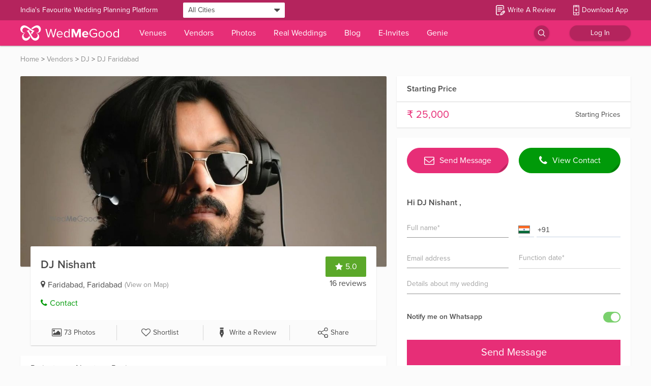

--- FILE ---
content_type: application/javascript
request_url: https://images.wedmegood.com/react-frontend-v4/static/js/12.26842e19.chunk.js
body_size: 20094
content:
(window.webpackJsonp=window.webpackJsonp||[]).push([[12],{"1zmL":function(e,t,n){"use strict";var a=n("rePB"),r=n("q1tI"),o=n.n(r),i=(n("17x9"),n("K+qn")),c=n("iuhU"),l=n("wx14"),s=n("Ff2n"),u=n("ofer"),d=n("R/WZ"),p=n("ye/S"),f=n("ZBNC"),m=n("H2TA"),b=n("Z3vd"),h=r.forwardRef(function(e,t){var n=e.classes,a=e.className,o=e.component,i=void 0===o?"div":o,u=e.disableGutters,d=void 0!==u&&u,p=e.variant,f=void 0===p?"regular":p,m=Object(s.a)(e,["classes","className","component","disableGutters","variant"]);return r.createElement(i,Object(l.a)({className:Object(c.a)(n.root,n[f],a,!d&&n.gutters),ref:t},m))}),v=Object(m.a)(function(e){return{root:{position:"relative",display:"flex",alignItems:"center"},gutters:Object(a.a)({paddingLeft:e.spacing(2),paddingRight:e.spacing(2)},e.breakpoints.up("sm"),{paddingLeft:e.spacing(3),paddingRight:e.spacing(3)}),regular:e.mixins.toolbar,dense:{minHeight:48}}},{name:"MuiToolbar"})(h),g=n("lrNe"),O=n("r9w1"),j=n("PsDL"),y=n("4hqb"),x=r.forwardRef(function(e,t){var n=e.children,a=e.classes,o=e.className,i=e.component,d=void 0===i?"div":i,p=e.disablePointerEvents,f=void 0!==p&&p,m=e.disableTypography,b=void 0!==m&&m,h=e.position,v=e.variant,g=Object(s.a)(e,["children","classes","className","component","disablePointerEvents","disableTypography","position","variant"]),O=Object(y.b)()||{},j=v;return v&&O.variant,O&&!j&&(j=O.variant),r.createElement(y.a.Provider,{value:null},r.createElement(d,Object(l.a)({className:Object(c.a)(a.root,o,f&&a.disablePointerEvents,O.hiddenLabel&&a.hiddenLabel,"filled"===j&&a.filled,{start:a.positionStart,end:a.positionEnd}[h],"dense"===O.margin&&a.marginDense),ref:t},g),"string"!==typeof n||b?n:r.createElement(u.a,{color:"textSecondary"},n)))}),E=Object(m.a)({root:{display:"flex",height:"0.01em",maxHeight:"2em",alignItems:"center",whiteSpace:"nowrap"},filled:{"&$positionStart:not($hiddenLabel)":{marginTop:16}},positionStart:{marginRight:8},positionEnd:{marginLeft:8},disablePointerEvents:{pointerEvents:"none"},hiddenLabel:{},marginDense:{}},{name:"MuiInputAdornment"})(x),w=n("gQ1D"),C=n("HR5l"),D=n("ODXe"),M=n("vrXb");n.d(t,"a",function(){return K}),n.d(t,"b",function(){return I}),n.d(t,"c",function(){return N}),n.d(t,"d",function(){return B}),n.d(t,"e",function(){return Z}),n.d(t,"f",function(){return S}),n.d(t,"g",function(){return X}),n.d(t,"h",function(){return V}),n.d(t,"i",function(){return Y}),n.d(t,"j",function(){return H});var k=Object(d.a)(function(e){var t="light"===e.palette.type?e.palette.primary.contrastText:e.palette.getContrastText(e.palette.background.default);return{toolbarTxt:{color:Object(p.b)(t,.54)},toolbarBtnSelected:{color:t}}},{name:"MuiPickersToolbarText"}),S=function(e){var t=e.selected,n=e.label,a=e.className,o=void 0===a?null:a,i=Object(s.a)(e,["selected","label","className"]),d=k();return Object(r.createElement)(u.a,Object(l.a)({children:n,className:Object(c.a)(d.toolbarTxt,o,t&&d.toolbarBtnSelected)},i))},P=function(e){var t=e.classes,n=e.className,a=void 0===n?null:n,o=e.label,i=e.selected,u=e.variant,d=e.align,p=e.typographyClassName,f=Object(s.a)(e,["classes","className","label","selected","variant","align","typographyClassName"]);return Object(r.createElement)(b.a,Object(l.a)({variant:"text",className:Object(c.a)(t.toolbarBtn,a)},f),Object(r.createElement)(S,{align:d,className:p,variant:u,label:o,selected:i}))};P.defaultProps={className:""};var T=Object(f.a)({toolbarBtn:{padding:0,minWidth:"16px",textTransform:"none"}}),N=Object(m.a)(T,{name:"MuiPickersToolbarButton"})(P),L=Object(d.a)(function(e){return{toolbar:{display:"flex",flexDirection:"row",alignItems:"center",justifyContent:"center",height:100,backgroundColor:"light"===e.palette.type?e.palette.primary.main:e.palette.background.default},toolbarLandscape:{height:"auto",maxWidth:150,padding:8,justifyContent:"flex-start"}}},{name:"MuiPickersToolbar"}),I=function(e){var t=e.children,n=e.isLandscape,a=e.className,o=void 0===a?null:a,i=Object(s.a)(e,["children","isLandscape","className"]),u=L();return Object(r.createElement)(v,Object(l.a)({className:Object(c.a)(u.toolbar,o,n&&u.toolbarLandscape)},i),t)};function A(e,t){var n=Object.keys(e);if(Object.getOwnPropertySymbols){var a=Object.getOwnPropertySymbols(e);t&&(a=a.filter(function(t){return Object.getOwnPropertyDescriptor(e,t).enumerable})),n.push.apply(n,a)}return n}var B=function(e){var t=e.inputValue,n=e.inputVariant,o=e.validationError,i=e.InputProps,c=e.openPicker,u=e.TextFieldComponent,d=void 0===u?O.a:u,p=Object(s.a)(e,["inputValue","inputVariant","validationError","InputProps","openPicker","TextFieldComponent"]),f=Object(r.useMemo)(function(){return function(e){for(var t=1;t<arguments.length;t++){var n=null!=arguments[t]?arguments[t]:{};t%2?A(n,!0).forEach(function(t){Object(a.a)(e,t,n[t])}):Object.getOwnPropertyDescriptors?Object.defineProperties(e,Object.getOwnPropertyDescriptors(n)):A(n).forEach(function(t){Object.defineProperty(e,t,Object.getOwnPropertyDescriptor(n,t))})}return e}({},i,{readOnly:!0})},[i]);return Object(r.createElement)(d,Object(l.a)({error:Boolean(o),helperText:o},p,{onClick:c,value:t,variant:n,InputProps:f,onKeyDown:function(e){32===e.keyCode&&(e.stopPropagation(),c())}}))};B.displayName="PureDateInput";var R=function(e,t,n,a,r){var o=r.invalidLabel,i=r.emptyLabel,c=r.labelFunc,l=n.date(e);return c?c(a?null:l,o):a?i||"":n.isValid(l)?n.format(l,t):o},W=function(e,t,n){return t?n:e.endOfDay(n)},F=function(e,t,n){return t?n:e.startOfDay(n)},H=function(e,t,n){var a=n.maxDate,r=n.minDate,o=n.disablePast,i=n.disableFuture,c=n.maxDateMessage,l=n.minDateMessage,s=n.invalidDateMessage,u=n.strictCompareDates,d=t.date(e);return null===e?"":t.isValid(e)?a&&t.isAfter(d,W(t,!!u,t.date(a)))?c:i&&t.isAfter(d,W(t,!!u,t.date()))?c:r&&t.isBefore(d,F(t,!!u,t.date(r)))?l:o&&t.isBefore(d,F(t,!!u,t.date()))?l:"":s};function V(e){var t=!(arguments.length>1&&void 0!==arguments[1])||arguments[1],n=arguments.length>2?arguments[2]:void 0;return e||(t?n["12h"]:n["24h"])}function z(e,t){var n=Object.keys(e);if(Object.getOwnPropertySymbols){var a=Object.getOwnPropertySymbols(e);t&&(a=a.filter(function(t){return Object.getOwnPropertyDescriptor(e,t).enumerable})),n.push.apply(n,a)}return n}function U(e){for(var t=1;t<arguments.length;t++){var n=null!=arguments[t]?arguments[t]:{};t%2?z(n,!0).forEach(function(t){Object(a.a)(e,t,n[t])}):Object.getOwnPropertyDescriptors?Object.defineProperties(e,Object.getOwnPropertyDescriptors(n)):z(n).forEach(function(t){Object.defineProperty(e,t,Object.getOwnPropertyDescriptor(n,t))})}return e}var K=function(e){var t=e.inputValue,n=e.inputVariant,o=e.validationError,i=e.KeyboardButtonProps,c=e.InputAdornmentProps,u=e.openPicker,d=e.onChange,p=e.InputProps,f=e.mask,m=e.maskChar,b=void 0===m?"_":m,h=e.refuse,v=void 0===h?/[^\d]+/gi:h,g=e.format,y=e.keyboardIcon,x=e.disabled,C=e.rifmFormatter,D=e.TextFieldComponent,M=void 0===D?O.a:D,k=Object(s.a)(e,["inputValue","inputVariant","validationError","KeyboardButtonProps","InputAdornmentProps","openPicker","onChange","InputProps","mask","maskChar","refuse","format","keyboardIcon","disabled","rifmFormatter","TextFieldComponent"]),S=f||function(e,t){return e.replace(/[a-z]/gi,t)}(g,b),P=Object(r.useMemo)(function(){return function(e,t,n){return function(a){var r="",o=a.replace(n,"");if(""===o)return o;for(var i=0,c=0;i<e.length;){var l=e[i];l===t&&c<o.length?(r+=o[c],c+=1):r+=l,i+=1}return r}}(S,b,v)},[S,b,v]),T=c&&c.position?c.position:"end";return Object(r.createElement)(w.a,{key:S,value:t,onChange:function(e){d(""===e||e===S?null:e)},refuse:v,format:C||P},function(e){var t=e.onChange,s=e.value;return Object(r.createElement)(M,Object(l.a)({disabled:x,error:Boolean(o),helperText:o},k,{value:s,onChange:t,variant:n,InputProps:U({},p,Object(a.a)({},"".concat(T,"Adornment"),Object(r.createElement)(E,Object(l.a)({position:T},c),Object(r.createElement)(j.a,Object(l.a)({disabled:x},i,{onClick:u}),y))))}))})};K.defaultProps={keyboardIcon:Object(r.createElement)(function(e){return o.a.createElement(C.a,e,o.a.createElement("path",{d:"M17 12h-5v5h5v-5zM16 1v2H8V1H6v2H5c-1.11 0-1.99.9-1.99 2L3 19c0 1.1.89 2 2 2h14c1.1 0 2-.9 2-2V5c0-1.1-.9-2-2-2h-1V1h-2zm3 18H5V8h14v11z"}),o.a.createElement("path",{fill:"none",d:"M0 0h24v24H0z"}))},null)};var q=function(e,t){var n=t.value,a=t.initialFocusedDate,o=Object(r.useRef)(e.date()),i=e.date(n||a||o.current);return i&&e.isValid(i)?i:o.current};function Y(e,t){var n=e.autoOk,a=e.disabled,o=e.readOnly,c=e.onAccept,l=e.onChange,s=e.onError,u=e.value,d=e.variant,p=Object(i.c)(),f=function(e){var t=e.open,n=e.onOpen,a=e.onClose,o=null;if(void 0===t||null===t){var i=Object(r.useState)(!1),c=Object(D.a)(i,2);t=c[0],o=c[1]}return{isOpen:t,setIsOpen:Object(r.useCallback)(function(e){return o&&o(e),e?n&&n():a&&a()},[n,a,o])}}(e),m=f.isOpen,b=f.setIsOpen,h=function(e,t){var n=Object(i.c)();return{date:q(n,e),format:e.format||t.getDefaultFormat()}}(e,t),v=h.date,g=h.format,O=Object(r.useState)(v),j=Object(D.a)(O,2),y=j[0],x=j[1];Object(r.useEffect)(function(){m||p.isEqual(y,v)||x(v)},[v,m,y,p]);var E=Object(r.useCallback)(function(e){l(e),c&&c(e),b(!1)},[c,l,b]),w=Object(r.useMemo)(function(){return{format:g,open:m,onClear:function(){return E(null)},onAccept:function(){return E(y)},onSetToday:function(){return x(p.date())},onDismiss:function(){b(!1)}}},[E,g,m,y,b,p]),C=Object(r.useMemo)(function(){return{date:y,onChange:function(e){var t=!(arguments.length>1&&void 0!==arguments[1])||arguments[1];x(e),t&&n?E(e):"inline"!==d&&"static"!==d||(l(e),c&&c(e))}}},[E,n,c,l,y,d]),M=H(u,p,e);Object(r.useEffect)(function(){s&&s(M,u)},[s,M,u]);var k=R(v,g,p,null===u,e),S={pickerProps:C,inputProps:Object(r.useMemo)(function(){return{inputValue:k,validationError:M,openPicker:function(){return!o&&!a&&b(!0)}}},[a,k,o,b,M]),wrapperProps:w};return Object(r.useDebugValue)(S),S}function _(e,t){var n=Object.keys(e);if(Object.getOwnPropertySymbols){var a=Object.getOwnPropertySymbols(e);t&&(a=a.filter(function(t){return Object.getOwnPropertyDescriptor(e,t).enumerable})),n.push.apply(n,a)}return n}function G(e){for(var t=1;t<arguments.length;t++){var n=null!=arguments[t]?arguments[t]:{};t%2?_(n,!0).forEach(function(t){Object(a.a)(e,t,n[t])}):Object.getOwnPropertyDescriptors?Object.defineProperties(e,Object.getOwnPropertyDescriptors(n)):_(n).forEach(function(t){Object.defineProperty(e,t,Object.getOwnPropertyDescriptor(n,t))})}return e}function Z(e,t){var n=e.format,a=void 0===n?t.getDefaultFormat():n,o=e.inputValue,c=e.onChange,l=e.value,s=Object(i.c)(),u=R(l,a,s,null===l,e),d=Object(r.useState)(u),p=Object(D.a)(d,2),f=p[0],m=p[1],b=o?function(e,t,n){try{return t.parse(e,n)}catch(e){return null}}(o,s,a):l;Object(r.useEffect)(function(){(null===l||s.isValid(l))&&m(u)},[u,m,s,l]);var h=Y(G({},e,{value:b,onChange:Object(r.useCallback)(function(e){c(e,null===e?null:s.format(e,a))},[a,c,s])}),t),v=h.inputProps,g=h.wrapperProps,O=h.pickerProps;return{inputProps:Object(r.useMemo)(function(){return G({},v,{format:g.format,inputValue:o||f,onChange:function(e){m(e||"");var t=null===e?null:s.parse(e,g.format);c(t,e)}})},[v,f,o,c,s,g.format]),wrapperProps:g,pickerProps:O}}function X(e){var t=e.Input,n=e.useState,a=e.useOptions,o=e.getCustomProps,i=e.DefaultToolbarComponent;return function(e){var c=e.allowKeyboardControl,u=e.ampm,d=e.animateYearScrolling,p=(e.autoOk,e.dateRangeIcon),f=e.disableFuture,m=e.disablePast,b=e.disableToolbar,h=(e.emptyLabel,e.format,e.forwardedRef,e.hideTabs),v=(e.initialFocusedDate,e.invalidDateMessage,e.invalidLabel,e.labelFunc,e.leftArrowButtonProps),O=e.leftArrowIcon,j=e.loadingIndicator,y=e.maxDate,x=(e.maxDateMessage,e.minDate),E=(e.minDateMessage,e.minutesStep),w=(e.onAccept,e.onChange,e.onClose,e.onMonthChange),C=(e.onOpen,e.onYearChange),D=e.openTo,k=e.orientation,S=e.renderDay,P=e.rightArrowButtonProps,T=e.rightArrowIcon,N=e.shouldDisableDate,L=e.strictCompareDates,I=e.timeIcon,A=e.ToolbarComponent,B=void 0===A?i:A,R=(e.value,e.variant),W=e.views,F=Object(s.a)(e,["allowKeyboardControl","ampm","animateYearScrolling","autoOk","dateRangeIcon","disableFuture","disablePast","disableToolbar","emptyLabel","format","forwardedRef","hideTabs","initialFocusedDate","invalidDateMessage","invalidLabel","labelFunc","leftArrowButtonProps","leftArrowIcon","loadingIndicator","maxDate","maxDateMessage","minDate","minDateMessage","minutesStep","onAccept","onChange","onClose","onMonthChange","onOpen","onYearChange","openTo","orientation","renderDay","rightArrowButtonProps","rightArrowIcon","shouldDisableDate","strictCompareDates","timeIcon","ToolbarComponent","value","variant","views"]),H=o?o(e):{},V=a(e),z=n(e,V),U=z.pickerProps,K=z.inputProps,q=z.wrapperProps;return Object(r.createElement)(g.c,Object(l.a)({variant:R,InputComponent:t,DateInputProps:K},H,q,F),Object(r.createElement)(M.a,Object(l.a)({},U,{allowKeyboardControl:c,ampm:u,animateYearScrolling:d,dateRangeIcon:p,disableFuture:f,disablePast:m,disableToolbar:b,hideTabs:h,leftArrowButtonProps:v,leftArrowIcon:O,loadingIndicator:j,maxDate:y,minDate:x,minutesStep:E,onMonthChange:w,onYearChange:C,openTo:D,orientation:k,renderDay:S,rightArrowButtonProps:P,rightArrowIcon:T,shouldDisableDate:N,strictCompareDates:L,timeIcon:I,ToolbarComponent:B,views:W})))}}},"3EBi":function(e,t,n){"use strict";var a=n("q1tI"),r=n.n(a),o=(n("17x9"),n("K+qn")),i=n("iuhU"),c=n("wx14"),l=n("Ff2n"),s=n("ofer"),u=n("R/WZ"),d=n("tr08"),p=n("H2TA"),f=n("lrNe"),m=n("PsDL"),b=n("HR5l"),h=n("1OyB"),v=n("vuIU"),g=n("md7G"),O=n("foSv"),j=n("Ji7U"),y=n("PuO+"),x=n("zLVn"),E=n("JX7q"),w=n("dI71"),C=r.a.createContext(null);function D(e,t){var n=Object.create(null);return e&&a.Children.map(e,function(e){return e}).forEach(function(e){n[e.key]=function(e){return t&&Object(a.isValidElement)(e)?t(e):e}(e)}),n}function M(e,t,n){return null!=n[t]?n[t]:e.props[t]}function k(e,t){return D(e.children,function(n){return Object(a.cloneElement)(n,{onExited:t.bind(null,n),in:!0,appear:M(n,"appear",e),enter:M(n,"enter",e),exit:M(n,"exit",e)})})}function S(e,t,n){var r=D(e.children),o=function(e,t){function n(n){return n in t?t[n]:e[n]}e=e||{},t=t||{};var a,r=Object.create(null),o=[];for(var i in e)i in t?o.length&&(r[i]=o,o=[]):o.push(i);var c={};for(var l in t){if(r[l])for(a=0;a<r[l].length;a++){var s=r[l][a];c[r[l][a]]=n(s)}c[l]=n(l)}for(a=0;a<o.length;a++)c[o[a]]=n(o[a]);return c}(t,r);return Object.keys(o).forEach(function(i){var c=o[i];if(Object(a.isValidElement)(c)){var l=i in t,s=i in r,u=t[i],d=Object(a.isValidElement)(u)&&!u.props.in;!s||l&&!d?s||!l||d?s&&l&&Object(a.isValidElement)(u)&&(o[i]=Object(a.cloneElement)(c,{onExited:n.bind(null,c),in:u.props.in,exit:M(c,"exit",e),enter:M(c,"enter",e)})):o[i]=Object(a.cloneElement)(c,{in:!1}):o[i]=Object(a.cloneElement)(c,{onExited:n.bind(null,c),in:!0,exit:M(c,"exit",e),enter:M(c,"enter",e)})}}),o}var P=Object.values||function(e){return Object.keys(e).map(function(t){return e[t]})},T=function(e){function t(t,n){var a,r=(a=e.call(this,t,n)||this).handleExited.bind(Object(E.a)(a));return a.state={contextValue:{isMounting:!0},handleExited:r,firstRender:!0},a}Object(w.a)(t,e);var n=t.prototype;return n.componentDidMount=function(){this.mounted=!0,this.setState({contextValue:{isMounting:!1}})},n.componentWillUnmount=function(){this.mounted=!1},t.getDerivedStateFromProps=function(e,t){var n=t.children,a=t.handleExited;return{children:t.firstRender?k(e,a):S(e,n,a),firstRender:!1}},n.handleExited=function(e,t){var n=D(this.props.children);e.key in n||(e.props.onExited&&e.props.onExited(t),this.mounted&&this.setState(function(t){var n=Object(c.a)({},t.children);return delete n[e.key],{children:n}}))},n.render=function(){var e=this.props,t=e.component,n=e.childFactory,a=Object(x.a)(e,["component","childFactory"]),o=this.state.contextValue,i=P(this.state.children).map(n);return delete a.appear,delete a.enter,delete a.exit,null===t?r.a.createElement(C.Provider,{value:o},i):r.a.createElement(C.Provider,{value:o},r.a.createElement(t,a,i))},t}(r.a.Component);T.propTypes={},T.defaultProps={component:"div",childFactory:function(e){return e}};var N=T;function L(e,t){return e.replace(new RegExp("(^|\\s)"+t+"(?:\\s|$)","g"),"$1").replace(/\s+/g," ").replace(/^\s*|\s*$/g,"")}var I=n("i8i4"),A=n.n(I),B=!1,R=function(e){return e.scrollTop},W="unmounted",F="exited",H="entering",V="entered",z=function(e){function t(t,n){var a;a=e.call(this,t,n)||this;var r,o=n&&!n.isMounting?t.enter:t.appear;return a.appearStatus=null,t.in?o?(r=F,a.appearStatus=H):r=V:r=t.unmountOnExit||t.mountOnEnter?W:F,a.state={status:r},a.nextCallback=null,a}Object(w.a)(t,e),t.getDerivedStateFromProps=function(e,t){return e.in&&t.status===W?{status:F}:null};var n=t.prototype;return n.componentDidMount=function(){this.updateStatus(!0,this.appearStatus)},n.componentDidUpdate=function(e){var t=null;if(e!==this.props){var n=this.state.status;this.props.in?n!==H&&n!==V&&(t=H):n!==H&&n!==V||(t="exiting")}this.updateStatus(!1,t)},n.componentWillUnmount=function(){this.cancelNextCallback()},n.getTimeouts=function(){var e,t,n,a=this.props.timeout;return e=t=n=a,null!=a&&"number"!==typeof a&&(e=a.exit,t=a.enter,n=void 0!==a.appear?a.appear:t),{exit:e,enter:t,appear:n}},n.updateStatus=function(e,t){if(void 0===e&&(e=!1),null!==t)if(this.cancelNextCallback(),t===H){if(this.props.unmountOnExit||this.props.mountOnEnter){var n=this.props.nodeRef?this.props.nodeRef.current:A.a.findDOMNode(this);n&&R(n)}this.performEnter(e)}else this.performExit();else this.props.unmountOnExit&&this.state.status===F&&this.setState({status:W})},n.performEnter=function(e){var t=this,n=this.props.enter,a=this.context?this.context.isMounting:e,r=this.props.nodeRef?[a]:[A.a.findDOMNode(this),a],o=r[0],i=r[1],c=this.getTimeouts(),l=a?c.appear:c.enter;!e&&!n||B?this.safeSetState({status:V},function(){t.props.onEntered(o)}):(this.props.onEnter(o,i),this.safeSetState({status:H},function(){t.props.onEntering(o,i),t.onTransitionEnd(l,function(){t.safeSetState({status:V},function(){t.props.onEntered(o,i)})})}))},n.performExit=function(){var e=this,t=this.props.exit,n=this.getTimeouts(),a=this.props.nodeRef?void 0:A.a.findDOMNode(this);t&&!B?(this.props.onExit(a),this.safeSetState({status:"exiting"},function(){e.props.onExiting(a),e.onTransitionEnd(n.exit,function(){e.safeSetState({status:F},function(){e.props.onExited(a)})})})):this.safeSetState({status:F},function(){e.props.onExited(a)})},n.cancelNextCallback=function(){null!==this.nextCallback&&(this.nextCallback.cancel(),this.nextCallback=null)},n.safeSetState=function(e,t){t=this.setNextCallback(t),this.setState(e,t)},n.setNextCallback=function(e){var t=this,n=!0;return this.nextCallback=function(a){n&&(n=!1,t.nextCallback=null,e(a))},this.nextCallback.cancel=function(){n=!1},this.nextCallback},n.onTransitionEnd=function(e,t){this.setNextCallback(t);var n=this.props.nodeRef?this.props.nodeRef.current:A.a.findDOMNode(this),a=null==e&&!this.props.addEndListener;if(n&&!a){if(this.props.addEndListener){var r=this.props.nodeRef?[this.nextCallback]:[n,this.nextCallback],o=r[0],i=r[1];this.props.addEndListener(o,i)}null!=e&&setTimeout(this.nextCallback,e)}else setTimeout(this.nextCallback,0)},n.render=function(){var e=this.state.status;if(e===W)return null;var t=this.props,n=t.children,a=(t.in,t.mountOnEnter,t.unmountOnExit,t.appear,t.enter,t.exit,t.timeout,t.addEndListener,t.onEnter,t.onEntering,t.onEntered,t.onExit,t.onExiting,t.onExited,t.nodeRef,Object(x.a)(t,["children","in","mountOnEnter","unmountOnExit","appear","enter","exit","timeout","addEndListener","onEnter","onEntering","onEntered","onExit","onExiting","onExited","nodeRef"]));return r.a.createElement(C.Provider,{value:null},"function"===typeof n?n(e,a):r.a.cloneElement(r.a.Children.only(n),a))},t}(r.a.Component);function U(){}z.contextType=C,z.propTypes={},z.defaultProps={in:!1,mountOnEnter:!1,unmountOnExit:!1,appear:!1,enter:!0,exit:!0,onEnter:U,onEntering:U,onEntered:U,onExit:U,onExiting:U,onExited:U},z.UNMOUNTED=W,z.EXITED=F,z.ENTERING=H,z.ENTERED=V,z.EXITING="exiting";var K=z,q=function(e,t){return e&&t&&t.split(" ").forEach(function(t){return function(e,t){e.classList?e.classList.remove(t):"string"===typeof e.className?e.className=L(e.className,t):e.setAttribute("class",L(e.className&&e.className.baseVal||"",t))}(e,t)})},Y=function(e){function t(){for(var t,n=arguments.length,a=new Array(n),r=0;r<n;r++)a[r]=arguments[r];return(t=e.call.apply(e,[this].concat(a))||this).appliedClasses={appear:{},enter:{},exit:{}},t.onEnter=function(e,n){var a=t.resolveArguments(e,n),r=a[0],o=a[1];t.removeClasses(r,"exit"),t.addClass(r,o?"appear":"enter","base"),t.props.onEnter&&t.props.onEnter(e,n)},t.onEntering=function(e,n){var a=t.resolveArguments(e,n),r=a[0],o=a[1]?"appear":"enter";t.addClass(r,o,"active"),t.props.onEntering&&t.props.onEntering(e,n)},t.onEntered=function(e,n){var a=t.resolveArguments(e,n),r=a[0],o=a[1]?"appear":"enter";t.removeClasses(r,o),t.addClass(r,o,"done"),t.props.onEntered&&t.props.onEntered(e,n)},t.onExit=function(e){var n=t.resolveArguments(e)[0];t.removeClasses(n,"appear"),t.removeClasses(n,"enter"),t.addClass(n,"exit","base"),t.props.onExit&&t.props.onExit(e)},t.onExiting=function(e){var n=t.resolveArguments(e)[0];t.addClass(n,"exit","active"),t.props.onExiting&&t.props.onExiting(e)},t.onExited=function(e){var n=t.resolveArguments(e)[0];t.removeClasses(n,"exit"),t.addClass(n,"exit","done"),t.props.onExited&&t.props.onExited(e)},t.resolveArguments=function(e,n){return t.props.nodeRef?[t.props.nodeRef.current,e]:[e,n]},t.getClassNames=function(e){var n=t.props.classNames,a="string"===typeof n,r=a?""+(a&&n?n+"-":"")+e:n[e];return{baseClassName:r,activeClassName:a?r+"-active":n[e+"Active"],doneClassName:a?r+"-done":n[e+"Done"]}},t}Object(w.a)(t,e);var n=t.prototype;return n.addClass=function(e,t,n){var a=this.getClassNames(t)[n+"ClassName"],r=this.getClassNames("enter").doneClassName;"appear"===t&&"done"===n&&r&&(a+=" "+r),"active"===n&&e&&R(e),a&&(this.appliedClasses[t][n]=a,function(e,t){e&&t&&t.split(" ").forEach(function(t){return function(e,t){e.classList?e.classList.add(t):function(e,t){return e.classList?!!t&&e.classList.contains(t):-1!==(" "+(e.className.baseVal||e.className)+" ").indexOf(" "+t+" ")}(e,t)||("string"===typeof e.className?e.className=e.className+" "+t:e.setAttribute("class",(e.className&&e.className.baseVal||"")+" "+t))}(e,t)})}(e,a))},n.removeClasses=function(e,t){var n=this.appliedClasses[t],a=n.base,r=n.active,o=n.done;this.appliedClasses[t]={},a&&q(e,a),r&&q(e,r),o&&q(e,o)},n.render=function(){var e=this.props,t=(e.classNames,Object(x.a)(e,["classNames"]));return r.a.createElement(K,Object(c.a)({},t,{onEnter:this.onEnter,onEntered:this.onEntered,onEntering:this.onEntering,onExit:this.onExit,onExiting:this.onExiting,onExited:this.onExited}))},t}(r.a.Component);Y.defaultProps={classNames:""},Y.propTypes={};var _=Y,G=n("iae6");n.d(t,"a",function(){return oe}),n.d(t,"b",function(){return X}),n.d(t,"c",function(){return J}),n.d(t,"d",function(){return Z});var Z=function(e){return 1===e.length&&"year"===e[0]},X=function(e){return 2===e.length&&Object(f.d)(e,"month")&&Object(f.d)(e,"year")},J=function(e,t){return Z(e)?t.yearFormat:X(e)?t.yearMonthFormat:t.dateFormat},Q=function(e){var t=e.children,n=e.value,r=e.disabled,o=e.onSelect,i=e.dayInCurrentMonth,s=Object(l.a)(e,["children","value","disabled","onSelect","dayInCurrentMonth"]),u=Object(a.useCallback)(function(){return o(n)},[o,n]);return Object(a.createElement)("div",Object(c.a)({role:"presentation",onClick:i&&!r?u:void 0,onKeyPress:i&&!r?u:void 0},s),t)},$=Object(u.a)(function(e){var t=e.transitions.create("transform",{duration:350,easing:"cubic-bezier(0.35, 0.8, 0.4, 1)"});return{transitionContainer:{display:"block",position:"relative","& > *":{position:"absolute",top:0,right:0,left:0}},"slideEnter-left":{willChange:"transform",transform:"translate(100%)"},"slideEnter-right":{willChange:"transform",transform:"translate(-100%)"},slideEnterActive:{transform:"translate(0%)",transition:t},slideExit:{transform:"translate(0%)"},"slideExitActiveLeft-left":{willChange:"transform",transform:"translate(-200%)",transition:t},"slideExitActiveLeft-right":{willChange:"transform",transform:"translate(200%)",transition:t}}},{name:"MuiPickersSlideTransition"}),ee=function(e){var t=e.children,n=e.transKey,r=e.slideDirection,o=e.className,c=void 0===o?null:o,l=$(),s={exit:l.slideExit,enterActive:l.slideEnterActive,enter:l["slideEnter-"+r],exitActive:l["slideExitActiveLeft-"+r]};return Object(a.createElement)(N,{className:Object(i.a)(l.transitionContainer,c),childFactory:function(e){return Object(a.cloneElement)(e,{classNames:s})}},Object(a.createElement)(_,{mountOnEnter:!0,unmountOnExit:!0,key:n+r,timeout:350,classNames:s,children:t}))},te=Object(u.a)(function(e){return{switchHeader:{display:"flex",justifyContent:"space-between",alignItems:"center",marginTop:e.spacing(.5),marginBottom:e.spacing(1)},transitionContainer:{width:"100%",overflow:"hidden",height:23},iconButton:{zIndex:1,backgroundColor:e.palette.background.paper},daysHeader:{display:"flex",justifyContent:"center",alignItems:"center",maxHeight:16},dayLabel:{width:36,margin:"0 2px",textAlign:"center",color:e.palette.text.hint}}},{name:"MuiPickersCalendarHeader"}),ne=function(e){var t=e.currentMonth,n=e.onMonthChange,r=e.leftArrowIcon,i=e.rightArrowIcon,l=e.leftArrowButtonProps,u=e.rightArrowButtonProps,p=e.disablePrevMonth,f=e.disableNextMonth,b=e.slideDirection,h=Object(o.c)(),v=te(),g="rtl"===Object(d.a)().direction;return Object(a.createElement)("div",null,Object(a.createElement)("div",{className:v.switchHeader},Object(a.createElement)(m.a,Object(c.a)({},l,{disabled:p,onClick:function(){return n(h.getPreviousMonth(t),"right")},className:v.iconButton}),g?i:r),Object(a.createElement)(ee,{slideDirection:b,transKey:t.toString(),className:v.transitionContainer},Object(a.createElement)(s.a,{align:"center",variant:"body1"},h.getCalendarHeaderText(t))),Object(a.createElement)(m.a,Object(c.a)({},u,{disabled:f,onClick:function(){return n(h.getNextMonth(t),"left")},className:v.iconButton}),g?r:i)),Object(a.createElement)("div",{className:v.daysHeader},h.getWeekdays().map(function(e,t){return Object(a.createElement)(s.a,{key:t,variant:"caption",className:v.dayLabel},e)})))};ne.displayName="CalendarHeader",ne.defaultProps={leftArrowIcon:Object(a.createElement)(function(e){return r.a.createElement(b.a,e,r.a.createElement("path",{d:"M15.41 16.59L10.83 12l4.58-4.59L14 6l-6 6 6 6 1.41-1.41z"}),r.a.createElement("path",{fill:"none",d:"M0 0h24v24H0V0z"}))},null),rightArrowIcon:Object(a.createElement)(function(e){return r.a.createElement(b.a,e,r.a.createElement("path",{d:"M8.59 16.59L13.17 12 8.59 7.41 10 6l6 6-6 6-1.41-1.41z"}),r.a.createElement("path",{fill:"none",d:"M0 0h24v24H0V0z"}))},null),disablePrevMonth:!1,disableNextMonth:!1};var ae=function(e){var t=e.onKeyDown;return Object(a.useEffect)(function(){return window.addEventListener("keydown",t),function(){window.removeEventListener("keydown",t)}},[t]),null},re=function(e){function t(){var e,n;Object(h.a)(this,t);for(var r=arguments.length,o=new Array(r),i=0;i<r;i++)o[i]=arguments[i];return(n=Object(g.a)(this,(e=Object(O.a)(t)).call.apply(e,[this].concat(o)))).state={slideDirection:"left",currentMonth:n.props.utils.startOfMonth(n.props.date),loadingQueue:0},n.pushToLoadingQueue=function(){var e=n.state.loadingQueue+1;n.setState({loadingQueue:e})},n.popFromLoadingQueue=function(){var e=n.state.loadingQueue;e=e<=0?0:e-1,n.setState({loadingQueue:e})},n.handleChangeMonth=function(e,t){if(n.setState({currentMonth:e,slideDirection:t}),n.props.onMonthChange){var a=n.props.onMonthChange(e);a&&(n.pushToLoadingQueue(),a.then(function(){n.popFromLoadingQueue()}))}},n.validateMinMaxDate=function(e){var t=n.props,a=t.minDate,r=t.maxDate,o=t.utils,i=t.disableFuture,c=t.disablePast,l=o.date();return Boolean(i&&o.isAfterDay(e,l)||c&&o.isBeforeDay(e,l)||a&&o.isBeforeDay(e,o.date(a))||r&&o.isAfterDay(e,o.date(r)))},n.shouldDisablePrevMonth=function(){var e=n.props,t=e.utils,a=e.disablePast,r=e.minDate,o=t.date(),i=t.startOfMonth(a&&t.isAfter(o,t.date(r))?o:t.date(r));return!t.isBefore(i,n.state.currentMonth)},n.shouldDisableNextMonth=function(){var e=n.props,t=e.utils,a=e.disableFuture,r=e.maxDate,o=t.date(),i=t.startOfMonth(a&&t.isBefore(o,t.date(r))?o:t.date(r));return!t.isAfter(i,n.state.currentMonth)},n.shouldDisableDate=function(e){var t=n.props.shouldDisableDate;return n.validateMinMaxDate(e)||Boolean(t&&t(e))},n.handleDaySelect=function(e){var t=!(arguments.length>1&&void 0!==arguments[1])||arguments[1],a=n.props,r=a.date,o=a.utils;n.props.onChange(o.mergeDateAndTime(e,r),t)},n.moveToDay=function(e){var t=n.props.utils;e&&!n.shouldDisableDate(e)&&(t.getMonth(e)!==t.getMonth(n.state.currentMonth)&&n.handleChangeMonth(t.startOfMonth(e),"left"),n.handleDaySelect(e,!1))},n.handleKeyDown=function(e){var t=n.props,a=t.theme,r=t.date,o=t.utils;Object(f.g)(e,{ArrowUp:function(){return n.moveToDay(o.addDays(r,-7))},ArrowDown:function(){return n.moveToDay(o.addDays(r,7))},ArrowLeft:function(){return n.moveToDay(o.addDays(r,"ltr"===a.direction?-1:1))},ArrowRight:function(){return n.moveToDay(o.addDays(r,"ltr"===a.direction?1:-1))}})},n.renderWeeks=function(){var e=n.props,t=e.utils,r=e.classes;return t.getWeekArray(n.state.currentMonth).map(function(e){return Object(a.createElement)("div",{key:"week-".concat(e[0].toString()),className:r.week},n.renderDays(e))})},n.renderDays=function(e){var t=n.props,r=t.date,o=t.renderDay,i=t.utils,c=i.date(),l=i.startOfDay(r),s=i.getMonth(n.state.currentMonth);return e.map(function(e){var t=n.shouldDisableDate(e),r=i.getMonth(e)===s,u=Object(a.createElement)(y.a,{disabled:t,current:i.isSameDay(e,c),hidden:!r,selected:i.isSameDay(l,e)},i.getDayText(e));return o&&(u=o(e,l,r,u)),Object(a.createElement)(Q,{value:e,key:e.toString(),disabled:t,dayInCurrentMonth:r,onSelect:n.handleDaySelect},u)})},n}return Object(j.a)(t,e),Object(v.a)(t,[{key:"componentDidMount",value:function(){var e=this.props,t=e.date,n=e.minDate,a=e.maxDate,r=e.utils,o=e.disablePast,i=e.disableFuture;if(this.shouldDisableDate(t)){var c=function(e){var t=e.date,n=e.utils,a=e.minDate,r=e.maxDate,o=e.disableFuture,i=e.disablePast,c=e.shouldDisableDate,l=n.startOfDay(n.date());i&&n.isBefore(a,l)&&(a=l),o&&n.isAfter(r,l)&&(r=l);var s=t,u=t;for(n.isBefore(t,a)&&(s=n.date(a),u=null),n.isAfter(t,r)&&(u&&(u=n.date(r)),s=null);s||u;){if(s&&n.isAfter(s,r)&&(s=null),u&&n.isBefore(u,a)&&(u=null),s){if(!c(s))return s;s=n.addDays(s,1)}if(u){if(!c(u))return u;u=n.addDays(u,-1)}}return n.date()}({date:t,utils:r,minDate:r.date(n),maxDate:r.date(a),disablePast:Boolean(o),disableFuture:Boolean(i),shouldDisableDate:this.shouldDisableDate});this.handleDaySelect(c,!1)}}},{key:"render",value:function(){var e=this.state,t=e.currentMonth,n=e.slideDirection,r=this.props,o=r.classes,i=r.allowKeyboardControl,c=r.leftArrowButtonProps,l=r.leftArrowIcon,s=r.rightArrowButtonProps,u=r.rightArrowIcon,d=r.loadingIndicator,p=d||Object(a.createElement)(G.a,null);return Object(a.createElement)(a.Fragment,null,i&&"static"!==this.context&&Object(a.createElement)(ae,{onKeyDown:this.handleKeyDown}),Object(a.createElement)(ne,{currentMonth:t,slideDirection:n,onMonthChange:this.handleChangeMonth,leftArrowIcon:l,leftArrowButtonProps:c,rightArrowIcon:u,rightArrowButtonProps:s,disablePrevMonth:this.shouldDisablePrevMonth(),disableNextMonth:this.shouldDisableNextMonth()}),Object(a.createElement)(ee,{slideDirection:n,transKey:t.toString(),className:o.transitionContainer},Object(a.createElement)(a.Fragment,null,this.state.loadingQueue>0&&Object(a.createElement)("div",{className:o.progressContainer},p)||Object(a.createElement)("div",null,this.renderWeeks()))))}}],[{key:"getDerivedStateFromProps",value:function(e,t){var n=e.utils,a=e.date;if(!n.isEqual(a,t.lastDate)){var r=n.getMonth(a),o=t.lastDate||a,i=n.getMonth(o);return{lastDate:a,currentMonth:e.utils.startOfMonth(a),slideDirection:r===i?t.slideDirection:n.isAfterDay(a,o)?"left":"right"}}return null}}]),t}(a.Component);re.contextType=f.b,re.defaultProps={minDate:new Date("1900-01-01"),maxDate:new Date("2100-01-01"),disablePast:!1,disableFuture:!1,allowKeyboardControl:!0};var oe=Object(p.a)(function(e){return{transitionContainer:{minHeight:216,marginTop:e.spacing(1.5)},progressContainer:{width:"100%",height:"100%",display:"flex",justifyContent:"center",alignItems:"center"},week:{display:"flex",justifyContent:"center"}}},{name:"MuiPickersCalendar",withTheme:!0})(function(e){var t=function(t){var n=Object(o.c)();return Object(a.createElement)(e,Object(c.a)({utils:n},t))};return t.displayName="WithUtils(".concat(e.displayName||e.name,")"),t}(re))},"Fl+G":function(e,t,n){"use strict";n.d(t,"a",function(){return E}),n.d(t,"b",function(){return f}),n.d(t,"c",function(){return y}),n.d(t,"d",function(){return j});var a,r=n("q1tI"),o=(n("17x9"),n("iuhU")),i=n("ZBNC"),c=n("H2TA"),l=n("1OyB"),s=n("vuIU"),u=n("md7G"),d=n("foSv"),p=n("Ji7U");!function(e){e.HOURS="hours",e.MINUTES="minutes",e.SECONDS="seconds"}(a||(a={}));var f=a,m=function(e){function t(){var e,n;Object(l.a)(this,t);for(var a=arguments.length,r=new Array(a),o=0;o<a;o++)r[o]=arguments[o];return(n=Object(u.a)(this,(e=Object(d.a)(t)).call.apply(e,[this].concat(r)))).state={toAnimateTransform:!1,previousType:void 0},n.getAngleStyle=function(){var e=n.props,t=e.value,a=e.isInner,r=e.type,o=360/(r===f.HOURS?12:60)*t;return r===f.HOURS&&t>12&&(o-=360),{height:a?"26%":"40%",transform:"rotateZ(".concat(o,"deg)")}},n}return Object(p.a)(t,e),Object(s.a)(t,[{key:"render",value:function(){var e=this.props,t=e.classes,n=e.hasSelected;return Object(r.createElement)("div",{style:this.getAngleStyle(),className:Object(o.a)(t.pointer,this.state.toAnimateTransform&&t.animateTransform)},Object(r.createElement)("div",{className:Object(o.a)(t.thumb,n&&t.noPoint)}))}}]),t}(r.Component);m.getDerivedStateFromProps=function(e,t){return e.type!==t.previousType?{toAnimateTransform:!0,previousType:e.type}:{toAnimateTransform:!1,previousType:e.type}};var b=Object(c.a)(function(e){return Object(i.a)({pointer:{width:2,backgroundColor:e.palette.primary.main,position:"absolute",left:"calc(50% - 1px)",bottom:"50%",transformOrigin:"center bottom 0px"},animateTransform:{transition:e.transitions.create(["transform","height"])},thumb:{width:4,height:4,backgroundColor:e.palette.primary.contrastText,borderRadius:"100%",position:"absolute",top:-21,left:-15,border:"14px solid ".concat(e.palette.primary.main),boxSizing:"content-box"},noPoint:{backgroundColor:e.palette.primary.main}})},{name:"MuiPickersClockPointer"})(m),h={x:130,y:130},v=h.x-h.x,g=0-h.y,O=function(e,t,n){var a=t-h.x,r=n-h.y,o=function(e){return 57.29577951308232*e}(Math.atan2(v,g)-Math.atan2(a,r));o=Math.round(o/e)*e,o%=360;var i=Math.floor(o/e)||0,c=Math.pow(a,2)+Math.pow(r,2);return{value:i,distance:Math.sqrt(c)}},j=function(e,t){return t.getHours(e)>=12?"pm":"am"},y=function(e,t,n,a){if(n&&(a.getHours(e)>=12?"pm":"am")!==t){var r="am"===t?a.getHours(e)-12:a.getHours(e)+12;return a.setHours(e,r)}return e},x=function(e){function t(){var e,n;Object(l.a)(this,t);for(var a=arguments.length,r=new Array(a),o=0;o<a;o++)r[o]=arguments[o];return(n=Object(u.a)(this,(e=Object(d.a)(t)).call.apply(e,[this].concat(r)))).isMoving=!1,n.handleTouchMove=function(e){n.isMoving=!0,n.setTime(e)},n.handleTouchEnd=function(e){n.isMoving&&(n.setTime(e,!0),n.isMoving=!1)},n.handleMove=function(e){e.preventDefault(),e.stopPropagation(),("undefined"===typeof e.buttons?1===e.nativeEvent.which:1===e.buttons)&&n.setTime(e.nativeEvent,!1)},n.handleMouseUp=function(e){n.isMoving&&(n.isMoving=!1),n.setTime(e.nativeEvent,!0)},n.hasSelected=function(){var e=n.props,t=e.type,a=e.value;return t===f.HOURS||a%5===0},n}return Object(p.a)(t,e),Object(s.a)(t,[{key:"setTime",value:function(e){var t=arguments.length>1&&void 0!==arguments[1]&&arguments[1],n=e.offsetX,a=e.offsetY;if("undefined"===typeof n){var r=e.target.getBoundingClientRect();n=e.changedTouches[0].clientX-r.left,a=e.changedTouches[0].clientY-r.top}var o=this.props.type===f.SECONDS||this.props.type===f.MINUTES?function(e,t){var n=arguments.length>2&&void 0!==arguments[2]?arguments[2]:1,a=O(6*n,e,t).value;return a=a*n%60}(n,a,this.props.minutesStep):function(e,t,n){var a=O(30,e,t),r=a.value,o=a.distance;return r=r||12,n?r%=12:o<90&&(r+=12,r%=24),r}(n,a,Boolean(this.props.ampm));this.props.onChange(o,t)}},{key:"render",value:function(){var e=this.props,t=e.classes,n=e.value,a=e.children,o=e.type,i=!e.ampm&&o===f.HOURS&&(n<1||n>12);return Object(r.createElement)("div",{className:t.container},Object(r.createElement)("div",{className:t.clock},Object(r.createElement)("div",{role:"menu",tabIndex:-1,className:t.squareMask,onTouchMove:this.handleTouchMove,onTouchEnd:this.handleTouchEnd,onMouseUp:this.handleMouseUp,onMouseMove:this.handleMove}),Object(r.createElement)("div",{className:t.pin}),Object(r.createElement)(b,{type:o,value:n,isInner:i,hasSelected:this.hasSelected()}),a))}}]),t}(r.Component);x.defaultProps={ampm:!1,minutesStep:1};var E=Object(c.a)(function(e){return Object(i.a)({container:{display:"flex",justifyContent:"center",alignItems:"flex-end",margin:"".concat(e.spacing(2),"px 0 ").concat(e.spacing(1),"px")},clock:{backgroundColor:"rgba(0,0,0,.07)",borderRadius:"50%",height:260,width:260,position:"relative",pointerEvents:"none"},squareMask:{width:"100%",height:"100%",position:"absolute",pointerEvents:"auto",outline:"none",touchActions:"none",userSelect:"none","&:active":{cursor:"move"}},pin:{width:6,height:6,borderRadius:"50%",backgroundColor:e.palette.primary.main,position:"absolute",top:"50%",left:"50%",transform:"translate(-50%, -50%)"}})},{name:"MuiPickersClock"})(x)},Ji7U:function(e,t,n){"use strict";n.d(t,"a",function(){return r});var a=n("s4An");function r(e,t){if("function"!=typeof t&&null!==t)throw new TypeError("Super expression must either be null or a function");e.prototype=Object.create(t&&t.prototype,{constructor:{value:e,writable:!0,configurable:!0}}),Object.defineProperty(e,"prototype",{writable:!1}),t&&Object(a.a)(e,t)}},JrkS:function(e,t,n){"use strict";var a=n("Ff2n"),r=n("rePB"),o=n("wx14"),i=n("q1tI"),c=n("iuhU"),l=n("H2TA"),s=n("VD++"),u=n("NqtD"),d=i.forwardRef(function(e,t){var n=e.classes,r=e.className,l=e.disabled,d=void 0!==l&&l,p=e.disableFocusRipple,f=void 0!==p&&p,m=e.fullWidth,b=e.icon,h=e.indicator,v=e.label,g=e.onChange,O=e.onClick,j=e.selected,y=e.textColor,x=void 0===y?"inherit":y,E=e.value,w=e.wrapped,C=void 0!==w&&w,D=Object(a.a)(e,["classes","className","disabled","disableFocusRipple","fullWidth","icon","indicator","label","onChange","onClick","selected","textColor","value","wrapped"]);return i.createElement(s.a,Object(o.a)({focusRipple:!f,className:Object(c.a)(n.root,n["textColor".concat(Object(u.a)(x))],r,d&&n.disabled,j&&n.selected,v&&b&&n.labelIcon,m&&n.fullWidth,C&&n.wrapped),ref:t,role:"tab","aria-selected":j,disabled:d,onClick:function(e){g&&g(e,E),O&&O(e)}},D),i.createElement("span",{className:n.wrapper},b,v),h)});t.a=Object(l.a)(function(e){var t;return{root:Object(o.a)({},e.typography.button,(t={maxWidth:264,minWidth:72,position:"relative",boxSizing:"border-box",minHeight:48,flexShrink:0,padding:"6px 12px"},Object(r.a)(t,e.breakpoints.up("sm"),{padding:"6px 24px"}),Object(r.a)(t,"overflow","hidden"),Object(r.a)(t,"whiteSpace","normal"),Object(r.a)(t,"textAlign","center"),Object(r.a)(t,e.breakpoints.up("sm"),{minWidth:160}),t)),labelIcon:{minHeight:72,paddingTop:9,"& $wrapper > *:first-child":{marginBottom:6}},textColorInherit:{color:"inherit",opacity:.7,"&$selected":{opacity:1},"&$disabled":{opacity:.5}},textColorPrimary:{color:e.palette.text.secondary,"&$selected":{color:e.palette.primary.main},"&$disabled":{color:e.palette.text.disabled}},textColorSecondary:{color:e.palette.text.secondary,"&$selected":{color:e.palette.secondary.main},"&$disabled":{color:e.palette.text.disabled}},selected:{},disabled:{},fullWidth:{flexShrink:1,flexGrow:1,flexBasis:0,maxWidth:"none"},wrapped:{fontSize:e.typography.pxToRem(12),lineHeight:1.5},wrapper:{display:"inline-flex",alignItems:"center",justifyContent:"center",width:"100%",flexDirection:"column"}}},{name:"MuiTab"})(d)},M788:function(e,t,n){"use strict";n.d(t,"a",function(){return b});var a=n("q1tI"),r=(n("17x9"),n("K+qn")),o=n("iuhU"),i=n("wx14"),c=n("ofer"),l=n("R/WZ"),s=(n("1OyB"),n("vuIU"),n("md7G"),n("foSv"),n("Ji7U"),n("Fl+G")),u={0:[0,40],1:[55,19.6],2:[94.4,59.5],3:[109,114],4:[94.4,168.5],5:[54.5,208.4],6:[0,223],7:[-54.5,208.4],8:[-94.4,168.5],9:[-109,114],10:[-94.4,59.5],11:[-54.5,19.6],12:[0,5],13:[36.9,49.9],14:[64,77],15:[74,114],16:[64,151],17:[37,178],18:[0,188],19:[-37,178],20:[-64,151],21:[-74,114],22:[-64,77],23:[-37,50]},d=Object(l.a)(function(e){var t=e.spacing(4);return{clockNumber:{width:t,height:32,userSelect:"none",position:"absolute",left:"calc((100% - ".concat("number"===typeof t?"".concat(t,"px"):t,") / 2)"),display:"inline-flex",justifyContent:"center",alignItems:"center",borderRadius:"50%",color:"light"===e.palette.type?e.palette.text.primary:e.palette.text.hint},clockNumberSelected:{color:e.palette.primary.contrastText}}},{name:"MuiPickersClockNumber"}),p=function(e){var t=e.selected,n=e.label,r=e.index,i=e.isInner,l=d(),s=Object(o.a)(l.clockNumber,t&&l.clockNumberSelected),p=Object(a.useMemo)(function(){var e=u[r];return{transform:"translate(".concat(e[0],"px, ").concat(e[1],"px")}},[r]);return Object(a.createElement)(c.a,{component:"span",className:s,variant:i?"body2":"body1",style:p,children:n})},f=function(e){for(var t=e.ampm,n=e.utils,r=e.date,o=n.getHours(r),c=[],l=t?12:23,s=function(e){return t?12===e?12===o||0===o:o===e||o-12===e:o===e},u=t?1:0;u<=l;u+=1){var d=u.toString();0===u&&(d="00");var f={index:u,label:n.formatNumber(d),selected:s(u),isInner:!t&&(0===u||u>12)};c.push(Object(a.createElement)(p,Object(i.a)({key:u},f)))}return c},m=function(e){var t=e.value,n=e.utils.formatNumber;return[Object(a.createElement)(p,{label:n("00"),selected:0===t,index:12,key:12}),Object(a.createElement)(p,{label:n("05"),selected:5===t,index:1,key:1}),Object(a.createElement)(p,{label:n("10"),selected:10===t,index:2,key:2}),Object(a.createElement)(p,{label:n("15"),selected:15===t,index:3,key:3}),Object(a.createElement)(p,{label:n("20"),selected:20===t,index:4,key:4}),Object(a.createElement)(p,{label:n("25"),selected:25===t,index:5,key:5}),Object(a.createElement)(p,{label:n("30"),selected:30===t,index:6,key:6}),Object(a.createElement)(p,{label:n("35"),selected:35===t,index:7,key:7}),Object(a.createElement)(p,{label:n("40"),selected:40===t,index:8,key:8}),Object(a.createElement)(p,{label:n("45"),selected:45===t,index:9,key:9}),Object(a.createElement)(p,{label:n("50"),selected:50===t,index:10,key:10}),Object(a.createElement)(p,{label:n("55"),selected:55===t,index:11,key:11})]},b=function(e){var t=e.type,n=e.onHourChange,o=e.onMinutesChange,c=e.onSecondsChange,l=e.ampm,u=e.date,d=e.minutesStep,p=Object(r.c)(),b=Object(a.useMemo)(function(){switch(t){case s.b.HOURS:return{value:p.getHours(u),children:f({date:u,utils:p,ampm:Boolean(l)}),onChange:function(e,t){var a=Object(s.d)(u,p),r=Object(s.c)(p.setHours(u,e),a,Boolean(l),p);n(r,t)}};case s.b.MINUTES:var e=p.getMinutes(u);return{value:e,children:m({value:e,utils:p}),onChange:function(e,t){var n=p.setMinutes(u,e);o(n,t)}};case s.b.SECONDS:var a=p.getSeconds(u);return{value:a,children:m({value:a,utils:p}),onChange:function(e,t){var n=p.setSeconds(u,e);c(n,t)}};default:throw new Error("You must provide the type for TimePickerView")}},[l,u,n,o,c,t,p]);return Object(a.createElement)(s.a,Object(i.a)({type:t,ampm:l,minutesStep:d},b))};b.displayName="TimePickerView",b.defaultProps={ampm:!0,minutesStep:1};var h=Object(a.memo)(b);t.b=h},OsZu:function(e,t,n){"use strict";n.d(t,"a",function(){return f}),n.d(t,"b",function(){return p});var a=n("q1tI"),r=n("K+qn"),o=n("iuhU"),i=n("R/WZ"),c=n("tr08"),l=n("1zmL"),s=n("lrNe"),u=n("Fl+G"),d=Object(i.a)({toolbarLandscape:{flexWrap:"wrap"},toolbarAmpmLeftPadding:{paddingLeft:50},separator:{margin:"0 4px 0 2px",cursor:"default"},hourMinuteLabel:{display:"flex",justifyContent:"flex-end",alignItems:"flex-end"},hourMinuteLabelAmpmLandscape:{marginTop:"auto"},hourMinuteLabelReverse:{flexDirection:"row-reverse"},ampmSelection:{marginLeft:20,marginRight:-20,display:"flex",flexDirection:"column"},ampmLandscape:{margin:"4px 0 auto",flexDirection:"row",justifyContent:"space-around",flexBasis:"100%"},ampmSelectionWithSeconds:{marginLeft:15,marginRight:10},ampmLabel:{fontSize:18}},{name:"MuiPickersTimePickerToolbar"});function p(e,t,n){var o=Object(r.c)();return{meridiemMode:Object(u.d)(e,o),handleMeridiemChange:Object(a.useCallback)(function(a){var r=Object(u.c)(e,a,Boolean(t),o);n(r,!1)},[t,e,n,o])}}var f=function(e){var t=e.date,n=e.views,i=e.ampm,f=e.openView,m=e.onChange,b=e.isLandscape,h=e.setOpenView,v=Object(r.c)(),g=Object(c.a)(),O=d(),j=p(t,i,m),y=j.meridiemMode,x=j.handleMeridiemChange,E=b?"h3":"h2";return Object(a.createElement)(l.b,{isLandscape:b,className:Object(o.a)(b?O.toolbarLandscape:i&&O.toolbarAmpmLeftPadding)},Object(a.createElement)("div",{className:Object(o.a)(O.hourMinuteLabel,i&&b&&O.hourMinuteLabelAmpmLandscape,{rtl:O.hourMinuteLabelReverse}[g.direction])},Object(s.d)(n,"hours")&&Object(a.createElement)(l.c,{variant:E,onClick:function(){return h(u.b.HOURS)},selected:f===u.b.HOURS,label:v.getHourText(t,Boolean(i))}),Object(s.d)(n,["hours","minutes"])&&Object(a.createElement)(l.f,{label:":",variant:E,selected:!1,className:O.separator}),Object(s.d)(n,"minutes")&&Object(a.createElement)(l.c,{variant:E,onClick:function(){return h(u.b.MINUTES)},selected:f===u.b.MINUTES,label:v.getMinuteText(t)}),Object(s.d)(n,["minutes","seconds"])&&Object(a.createElement)(l.f,{variant:"h2",label:":",selected:!1,className:O.separator}),Object(s.d)(n,"seconds")&&Object(a.createElement)(l.c,{variant:"h2",onClick:function(){return h(u.b.SECONDS)},selected:f===u.b.SECONDS,label:v.getSecondText(t)})),i&&Object(a.createElement)("div",{className:Object(o.a)(O.ampmSelection,b&&O.ampmLandscape,Object(s.d)(n,"seconds")&&O.ampmSelectionWithSeconds)},Object(a.createElement)(l.c,{disableRipple:!0,variant:"subtitle1",selected:"am"===y,typographyClassName:O.ampmLabel,label:v.getMeridiemText("am"),onClick:function(){return x("am")}}),Object(a.createElement)(l.c,{disableRipple:!0,variant:"subtitle1",selected:"pm"===y,typographyClassName:O.ampmLabel,label:v.getMeridiemText("pm"),onClick:function(){return x("pm")}})))}},"PuO+":function(e,t,n){"use strict";var a=n("q1tI"),r=(n("17x9"),n("iuhU")),o=n("wx14"),i=n("Ff2n"),c=n("ofer"),l=n("R/WZ"),s=n("PsDL"),u=Object(l.a)(function(e){return{day:{width:36,height:36,fontSize:e.typography.caption.fontSize,margin:"0 2px",color:e.palette.text.primary,fontWeight:e.typography.fontWeightMedium,padding:0},hidden:{opacity:0,pointerEvents:"none"},current:{color:e.palette.primary.main,fontWeight:600},daySelected:{color:e.palette.primary.contrastText,backgroundColor:e.palette.primary.main,fontWeight:e.typography.fontWeightMedium,"&:hover":{backgroundColor:e.palette.primary.main}},dayDisabled:{pointerEvents:"none",color:e.palette.text.hint}}},{name:"MuiPickersDay"}),d=function(e){var t=e.children,n=e.disabled,l=e.hidden,d=e.current,p=e.selected,f=Object(i.a)(e,["children","disabled","hidden","current","selected"]),m=u(),b=Object(r.a)(m.day,l&&m.hidden,d&&m.current,p&&m.daySelected,n&&m.dayDisabled);return Object(a.createElement)(s.a,Object(o.a)({className:b,tabIndex:l||n?-1:0},f),Object(a.createElement)(c.a,{variant:"body2",color:"inherit"},t))};d.displayName="Day",d.defaultProps={disabled:!1,hidden:!1,current:!1,selected:!1},t.a=d},ZBNC:function(e,t,n){"use strict";function a(e){return function(e){return e}(e)}n.d(t,"a",function(){return a})},dfam:function(e,t,n){"use strict";var a,r=n("wx14"),o=n("Ff2n"),i=n("rePB"),c=n("q1tI"),l=(n("TOwV"),n("iuhU")),s=n("l3Wi"),u=n("g+pH");function d(){if(a)return a;var e=document.createElement("div");return e.appendChild(document.createTextNode("ABCD")),e.dir="rtl",e.style.fontSize="14px",e.style.width="4px",e.style.height="1px",e.style.position="absolute",e.style.top="-1000px",e.style.overflow="scroll",document.body.appendChild(e),a="reverse",e.scrollLeft>0?a="default":(e.scrollLeft=1,0===e.scrollLeft&&(a="negative")),document.body.removeChild(e),a}function p(e,t){var n=e.scrollLeft;if("rtl"!==t)return n;switch(d()){case"negative":return e.scrollWidth-e.clientWidth+n;case"reverse":return e.scrollWidth-e.clientWidth-n;default:return n}}function f(e){return(1+Math.sin(Math.PI*e-Math.PI/2))/2}var m={width:99,height:99,position:"absolute",top:-9999,overflow:"scroll"};function b(e){var t=e.onChange,n=Object(o.a)(e,["onChange"]),a=c.useRef(),i=c.useRef(null),l=function(){a.current=i.current.offsetHeight-i.current.clientHeight};return c.useEffect(function(){var e=Object(s.a)(function(){var e=a.current;l(),e!==a.current&&t(a.current)});return window.addEventListener("resize",e),function(){e.clear(),window.removeEventListener("resize",e)}},[t]),c.useEffect(function(){l(),t(a.current)},[t]),c.createElement("div",Object(r.a)({style:m,ref:i},n))}var h=n("H2TA"),v=n("NqtD"),g=c.forwardRef(function(e,t){var n=e.classes,a=e.className,i=e.color,s=e.orientation,u=Object(o.a)(e,["classes","className","color","orientation"]);return c.createElement("span",Object(r.a)({className:Object(l.a)(n.root,n["color".concat(Object(v.a)(i))],a,"vertical"===s&&n.vertical),ref:t},u))}),O=Object(h.a)(function(e){return{root:{position:"absolute",height:2,bottom:0,width:"100%",transition:e.transitions.create()},colorPrimary:{backgroundColor:e.palette.primary.main},colorSecondary:{backgroundColor:e.palette.secondary.main},vertical:{height:"100%",width:2,right:0}}},{name:"PrivateTabIndicator"})(g),j=n("5AJ6"),y=Object(j.a)(c.createElement("path",{d:"M15.41 16.09l-4.58-4.59 4.58-4.59L14 5.5l-6 6 6 6z"}),"KeyboardArrowLeft"),x=Object(j.a)(c.createElement("path",{d:"M8.59 16.34l4.58-4.59-4.58-4.59L10 5.75l6 6-6 6z"}),"KeyboardArrowRight"),E=n("VD++"),w=c.createElement(y,{fontSize:"small"}),C=c.createElement(x,{fontSize:"small"}),D=c.forwardRef(function(e,t){var n=e.classes,a=e.className,i=e.direction,s=e.orientation,u=e.visible,d=Object(o.a)(e,["classes","className","direction","orientation","visible"]),p=Object(l.a)(n.root,a,"vertical"===s&&n.vertical);return u?c.createElement(E.a,Object(r.a)({component:"div",className:p,ref:t,role:null,tabIndex:null},d),"left"===i?w:C):c.createElement("div",{className:p})}),M=Object(h.a)({root:{width:40,flexShrink:0},vertical:{width:"100%",height:40,"& svg":{transform:"rotate(90deg)"}}},{name:"PrivateTabScrollButton"})(D),k=n("Ovef"),S=n("tr08"),P=c.forwardRef(function(e,t){var n=e.action,a=e.centered,m=void 0!==a&&a,h=e.children,v=e.classes,g=e.className,j=e.component,y=void 0===j?"div":j,x=e.indicatorColor,E=void 0===x?"secondary":x,w=e.onChange,C=e.orientation,D=void 0===C?"horizontal":C,P=e.ScrollButtonComponent,T=void 0===P?M:P,N=e.scrollButtons,L=void 0===N?"auto":N,I=e.TabIndicatorProps,A=void 0===I?{}:I,B=e.textColor,R=void 0===B?"inherit":B,W=e.value,F=e.variant,H=void 0===F?"standard":F,V=Object(o.a)(e,["action","centered","children","classes","className","component","indicatorColor","onChange","orientation","ScrollButtonComponent","scrollButtons","TabIndicatorProps","textColor","value","variant"]),z=Object(S.a)(),U="scrollable"===H,K="rtl"===z.direction,q="vertical"===D,Y=q?"scrollTop":"scrollLeft",_=q?"top":"left",G=q?"bottom":"right",Z=q?"clientHeight":"clientWidth",X=q?"height":"width";var J=c.useState(!1),Q=J[0],$=J[1],ee=c.useState({}),te=ee[0],ne=ee[1],ae=c.useState({start:!1,end:!1}),re=ae[0],oe=ae[1],ie=c.useState({overflow:"hidden",marginBottom:null}),ce=ie[0],le=ie[1],se=new Map,ue=c.useRef(null),de=c.useRef(null),pe=function(){var e,t,n=ue.current;if(n){var a=n.getBoundingClientRect();e={clientWidth:n.clientWidth,scrollLeft:n.scrollLeft,scrollTop:n.scrollTop,scrollLeftNormalized:p(n,z.direction),scrollWidth:n.scrollWidth,top:a.top,bottom:a.bottom,left:a.left,right:a.right}}if(n&&!1!==W){var r=de.current.children;if(r.length>0){var o=r[se.get(W)];0,t=o?o.getBoundingClientRect():null}}return{tabsMeta:e,tabMeta:t}},fe=Object(k.a)(function(){var e,t=pe(),n=t.tabsMeta,a=t.tabMeta,r=0;if(a&&n)if(q)r=a.top-n.top+n.scrollTop;else{var o=K?n.scrollLeftNormalized+n.clientWidth-n.scrollWidth:n.scrollLeft;r=a.left-n.left+o}var c=(e={},Object(i.a)(e,_,r),Object(i.a)(e,X,a?a[X]:0),e);if(isNaN(te[_])||isNaN(te[X]))ne(c);else{var l=Math.abs(te[_]-c[_]),s=Math.abs(te[X]-c[X]);(l>=1||s>=1)&&ne(c)}}),me=function(e){!function(e,t,n){var a=arguments.length>3&&void 0!==arguments[3]?arguments[3]:{},r=arguments.length>4&&void 0!==arguments[4]?arguments[4]:function(){},o=a.ease,i=void 0===o?f:o,c=a.duration,l=void 0===c?300:c,s=null,u=t[e],d=!1,p=function(){d=!0};u===n?r(new Error("Element already at target position")):requestAnimationFrame(function a(o){if(d)r(new Error("Animation cancelled"));else{null===s&&(s=o);var c=Math.min(1,(o-s)/l);t[e]=i(c)*(n-u)+u,c>=1?requestAnimationFrame(function(){r(null)}):requestAnimationFrame(a)}})}(Y,ue.current,e)},be=function(e){var t=ue.current[Y];q?t+=e:(t+=e*(K?-1:1),t*=K&&"reverse"===d()?-1:1),me(t)},he=function(){be(-ue.current[Z])},ve=function(){be(ue.current[Z])},ge=c.useCallback(function(e){le({overflow:null,marginBottom:-e})},[]),Oe=Object(k.a)(function(){var e=pe(),t=e.tabsMeta,n=e.tabMeta;if(n&&t)if(n[_]<t[_]){var a=t[Y]+(n[_]-t[_]);me(a)}else if(n[G]>t[G]){var r=t[Y]+(n[G]-t[G]);me(r)}}),je=Object(k.a)(function(){if(U&&"off"!==L){var e,t,n=ue.current,a=n.scrollTop,r=n.scrollHeight,o=n.clientHeight,i=n.scrollWidth,c=n.clientWidth;if(q)e=a>1,t=a<r-o-1;else{var l=p(ue.current,z.direction);e=K?l<i-c-1:l>1,t=K?l>1:l<i-c-1}e===re.start&&t===re.end||oe({start:e,end:t})}});c.useEffect(function(){var e=Object(s.a)(function(){fe(),je()}),t=Object(u.a)(ue.current);return t.addEventListener("resize",e),function(){e.clear(),t.removeEventListener("resize",e)}},[fe,je]);var ye=c.useCallback(Object(s.a)(function(){je()}));c.useEffect(function(){return function(){ye.clear()}},[ye]),c.useEffect(function(){$(!0)},[]),c.useEffect(function(){fe(),je()}),c.useEffect(function(){Oe()},[Oe,te]),c.useImperativeHandle(n,function(){return{updateIndicator:fe,updateScrollButtons:je}},[fe,je]);var xe=c.createElement(O,Object(r.a)({className:v.indicator,orientation:D,color:E},A,{style:Object(r.a)({},te,{},A.style)})),Ee=0,we=c.Children.map(h,function(e){if(!c.isValidElement(e))return null;var t=void 0===e.props.value?Ee:e.props.value;se.set(t,Ee);var n=t===W;return Ee+=1,c.cloneElement(e,{fullWidth:"fullWidth"===H,indicator:n&&!Q&&xe,selected:n,onChange:w,textColor:R,value:t})}),Ce=function(){var e={};e.scrollbarSizeListener=U?c.createElement(b,{className:v.scrollable,onChange:ge}):null;var t=re.start||re.end,n=U&&("auto"===L&&t||"desktop"===L||"on"===L);return e.scrollButtonStart=n?c.createElement(T,{orientation:D,direction:K?"right":"left",onClick:he,visible:re.start,className:Object(l.a)(v.scrollButtons,"on"!==L&&v.scrollButtonsDesktop)}):null,e.scrollButtonEnd=n?c.createElement(T,{orientation:D,direction:K?"left":"right",onClick:ve,visible:re.end,className:Object(l.a)(v.scrollButtons,"on"!==L&&v.scrollButtonsDesktop)}):null,e}();return c.createElement(y,Object(r.a)({className:Object(l.a)(v.root,g,q&&v.vertical),ref:t},V),Ce.scrollButtonStart,Ce.scrollbarSizeListener,c.createElement("div",{className:Object(l.a)(v.scroller,U?v.scrollable:v.fixed),style:ce,ref:ue,onScroll:ye},c.createElement("div",{className:Object(l.a)(v.flexContainer,q&&v.flexContainerVertical,m&&!U&&v.centered),ref:de,role:"tablist"},we),Q&&xe),Ce.scrollButtonEnd)});t.a=Object(h.a)(function(e){return{root:{overflow:"hidden",minHeight:48,WebkitOverflowScrolling:"touch",display:"flex"},vertical:{flexDirection:"column"},flexContainer:{display:"flex"},flexContainerVertical:{flexDirection:"column"},centered:{justifyContent:"center"},scroller:{position:"relative",display:"inline-block",flex:"1 1 auto",whiteSpace:"nowrap"},fixed:{overflowX:"hidden",width:"100%"},scrollable:{overflowX:"scroll",scrollbarWidth:"none","&::-webkit-scrollbar":{display:"none"}},scrollButtons:{},scrollButtonsDesktop:Object(i.a)({},e.breakpoints.down("xs"),{display:"none"}),indicator:{}}},{name:"MuiTabs"})(P)},foSv:function(e,t,n){"use strict";function a(e){return(a=Object.setPrototypeOf?Object.getPrototypeOf.bind():function(e){return e.__proto__||Object.getPrototypeOf(e)})(e)}n.d(t,"a",function(){return a})},gQ1D:function(e,t,n){"use strict";n.d(t,"a",function(){return o});var a=n("dI71"),r=n("q1tI"),o=function(e){function t(t){var n;return(n=e.call(this,t)||this)._state=null,n._del=!1,n._handleChange=function(e){var t=n.state.value,a=e.target.value,r=e.target,o=a.length>t.length,i=n._del,c=t===n.props.format(a);n.setState({value:a,local:!0},function(){var e=r.selectionStart,l=n.props.refuse||/[^\d]+/g,s=a.substr(0,e).replace(l,"");if(n._state={input:r,before:s,op:o,di:i&&c,del:i},n.props.replace&&n.props.replace(t)&&o&&!c){for(var u=-1,d=0;d!==s.length;++d)u=Math.max(u,a.toLowerCase().indexOf(s[d].toLowerCase(),u+1));var p=a.substr(u+1).replace(l,"")[0];u=a.indexOf(p,u+1),a=""+a.substr(0,u)+a.substr(u+1)}var f=n.props.format(a);t===f?n.setState({value:a}):n.props.onChange(f)})},n._hKD=function(e){"Delete"===e.code&&(n._del=!0)},n._hKU=function(e){"Delete"===e.code&&(n._del=!1)},n.state={value:t.value,local:!0},n}Object(a.a)(t,e),t.getDerivedStateFromProps=function(e,t){return{value:t.local?t.value:e.value,local:!1}};var n=t.prototype;return n.render=function(){var e=this._handleChange,t=this.state.value;return(0,this.props.children)({value:t,onChange:e})},n.componentWillUnmount=function(){document.removeEventListener("keydown",this._hKD),document.removeEventListener("keyup",this._hKU)},n.componentDidMount=function(){document.addEventListener("keydown",this._hKD),document.addEventListener("keyup",this._hKU)},n.componentDidUpdate=function(){var e=this._state;if(e){for(var t=this.state.value,n=-1,a=0;a!==e.before.length;++a)n=Math.max(n,t.toLowerCase().indexOf(e.before[a].toLowerCase(),n+1));if(this.props.replace&&(e.op||e.del&&!e.di))for(;t[n+1]&&(this.props.refuse||/[^\d]+/).test(t[n+1]);)n+=1;e.input.selectionStart=e.input.selectionEnd=n+1+(e.di?1:0)}this._state=null},t}(r.Component)},lrNe:function(e,t,n){"use strict";var a=n("q1tI"),r=(n("17x9"),n("iuhU")),o=n("wx14"),i=n("Ff2n"),c=n("R/WZ"),l=n("ZBNC"),s=n("H2TA"),u=n("Z3vd"),d=n("+JwS"),p=a.forwardRef(function(e,t){var n=e.classes,c=e.className,l=e.dividers,s=void 0!==l&&l,u=Object(i.a)(e,["classes","className","dividers"]);return a.createElement("div",Object(o.a)({className:Object(r.a)(n.root,c,s&&n.dividers),ref:t},u))}),f=Object(s.a)(function(e){return{root:{flex:"1 1 auto",WebkitOverflowScrolling:"touch",overflowY:"auto",padding:"8px 24px","&:first-child":{paddingTop:20}},dividers:{padding:"16px 24px",borderTop:"1px solid ".concat(e.palette.divider),borderBottom:"1px solid ".concat(e.palette.divider)}}},{name:"MuiDialogContent"})(p),m=n("kfFl"),b=n("5Gel");function h(e,t){return Array.isArray(t)?t.every(function(t){return-1!==e.indexOf(t)}):-1!==e.indexOf(t)}n.d(t,"a",function(){return v}),n.d(t,"b",function(){return P}),n.d(t,"c",function(){return T}),n.d(t,"d",function(){return h}),n.d(t,"e",function(){return O}),n.d(t,"f",function(){return g}),n.d(t,"g",function(){return D}),n.d(t,"h",function(){return C});var v=310,g=325,O=305,j=Object(c.a)(function(e){return{staticWrapperRoot:{overflow:"hidden",minWidth:v,display:"flex",flexDirection:"column",backgroundColor:e.palette.background.paper}}},{name:"MuiPickersStaticWrapper"}),y=function(e){var t=e.children,n=j();return Object(a.createElement)("div",{className:n.staticWrapperRoot,children:t})},x=function(e){var t=e.children,n=e.classes,c=e.onAccept,l=e.onDismiss,s=e.onClear,p=e.onSetToday,b=e.okLabel,h=e.cancelLabel,v=e.clearLabel,g=e.todayLabel,O=e.clearable,j=e.showTodayButton,y=(e.showTabs,e.wider),x=Object(i.a)(e,["children","classes","onAccept","onDismiss","onClear","onSetToday","okLabel","cancelLabel","clearLabel","todayLabel","clearable","showTodayButton","showTabs","wider"]);return Object(a.createElement)(m.a,Object(o.a)({role:"dialog",onClose:l,classes:{paper:Object(r.a)(n.dialogRoot,y&&n.dialogRootWider)}},x),Object(a.createElement)(f,{children:t,className:n.dialog}),Object(a.createElement)(d.a,{classes:{root:Object(r.a)((O||j)&&n.withAdditionalAction)}},O&&Object(a.createElement)(u.a,{color:"primary",onClick:s},v),j&&Object(a.createElement)(u.a,{color:"primary",onClick:p},g),h&&Object(a.createElement)(u.a,{color:"primary",onClick:l},h),b&&Object(a.createElement)(u.a,{color:"primary",onClick:c},b)))};x.displayName="ModalDialog";var E=Object(l.a)({dialogRoot:{minWidth:v},dialogRootWider:{minWidth:g},dialog:{"&:first-child":{padding:0}},withAdditionalAction:{justifyContent:"flex-start","& > *:first-child":{marginRight:"auto"}}}),w=Object(s.a)(E,{name:"MuiPickersModal"})(x),C="undefined"===typeof window?a.useEffect:a.useLayoutEffect;function D(e,t){var n=t[e.key];n&&(n(),e.preventDefault())}function M(e,t){var n=Object(a.useRef)(t);n.current=t,C(function(){if(e){var t=function(e){D(e,n.current)};return window.addEventListener("keydown",t),function(){window.removeEventListener("keydown",t)}}},[e])}var k=function(e){var t=e.open,n=e.children,r=e.okLabel,c=e.cancelLabel,l=e.clearLabel,s=e.todayLabel,u=e.showTodayButton,d=e.clearable,p=e.DialogProps,f=e.showTabs,m=e.wider,b=e.InputComponent,h=e.DateInputProps,v=e.onClear,g=e.onAccept,O=e.onDismiss,j=e.onSetToday,y=Object(i.a)(e,["open","children","okLabel","cancelLabel","clearLabel","todayLabel","showTodayButton","clearable","DialogProps","showTabs","wider","InputComponent","DateInputProps","onClear","onAccept","onDismiss","onSetToday"]);return M(t,{Enter:g}),Object(a.createElement)(a.Fragment,null,Object(a.createElement)(b,Object(o.a)({},y,h)),Object(a.createElement)(w,Object(o.a)({wider:m,showTabs:f,open:t,onClear:v,onAccept:g,onDismiss:O,onSetToday:j,clearLabel:l,todayLabel:s,okLabel:r,cancelLabel:c,clearable:d,showTodayButton:u,children:n},p)))};k.defaultProps={okLabel:"OK",cancelLabel:"Cancel",clearLabel:"Clear",todayLabel:"Today",clearable:!1,showTodayButton:!1};var S=function(e){var t=e.open,n=(e.wider,e.children),r=e.PopoverProps,c=(e.onClear,e.onDismiss),l=(e.onSetToday,e.onAccept),s=(e.showTabs,e.DateInputProps),u=e.InputComponent,d=Object(i.a)(e,["open","wider","children","PopoverProps","onClear","onDismiss","onSetToday","onAccept","showTabs","DateInputProps","InputComponent"]),p=Object(a.useRef)();return M(t,{Enter:l}),Object(a.createElement)(a.Fragment,null,Object(a.createElement)(u,Object(o.a)({},d,s,{inputRef:p})),Object(a.createElement)(b.a,Object(o.a)({open:t,onClose:c,anchorEl:p.current,anchorOrigin:{vertical:"bottom",horizontal:"center"},transformOrigin:{vertical:"top",horizontal:"center"},children:n},r)))};var P=Object(a.createContext)(null),T=function(e){var t=e.variant,n=Object(i.a)(e,["variant"]),r=function(e){switch(e){case"inline":return S;case"static":return y;default:return k}}(t);return Object(a.createElement)(P.Provider,{value:t||"dialog"},Object(a.createElement)(r,n))}},md7G:function(e,t,n){"use strict";n.d(t,"a",function(){return o});var a=n("U8pU"),r=n("JX7q");function o(e,t){if(t&&("object"==Object(a.a)(t)||"function"==typeof t))return t;if(void 0!==t)throw new TypeError("Derived constructors may only return object or undefined");return Object(r.a)(e)}},vrXb:function(e,t,n){"use strict";n.d(t,"a",function(){return L}),n.d(t,"b",function(){return O}),n.d(t,"c",function(){return g}),n.d(t,"d",function(){return v});var a=n("rePB"),r=n("q1tI"),o=n("17x9"),i=n("K+qn"),c=n("iuhU"),l=n("wx14"),s=n("Ff2n"),u=n("ofer"),d=n("R/WZ"),p=n("lrNe"),f=n("3EBi"),m=n("ODXe"),b=n("M788");function h(e,t){var n=Object.keys(e);if(Object.getOwnPropertySymbols){var a=Object.getOwnPropertySymbols(e);t&&(a=a.filter(function(t){return Object.getOwnPropertyDescriptor(e,t).enumerable})),n.push.apply(n,a)}return n}Object(o.oneOfType)([o.object,o.string,o.number,Object(o.instanceOf)(Date)]),Object(o.oneOf)(["year","month","day"]);var v={ampm:!0,invalidDateMessage:"Invalid Time Format"},g={minDate:new Date("1900-01-01"),maxDate:new Date("2100-01-01"),invalidDateMessage:"Invalid Date Format",minDateMessage:"Date should not be before minimal date",maxDateMessage:"Date should not be after maximal date",allowKeyboardControl:!0},O=function(e){for(var t=1;t<arguments.length;t++){var n=null!=arguments[t]?arguments[t]:{};t%2?h(n,!0).forEach(function(t){Object(a.a)(e,t,n[t])}):Object.getOwnPropertyDescriptors?Object.defineProperties(e,Object.getOwnPropertyDescriptors(n)):h(n).forEach(function(t){Object.defineProperty(e,t,Object.getOwnPropertyDescriptor(n,t))})}return e}({},v,{},g,{showTabs:!0});var j=Object(d.a)(function(e){return{root:{height:40,display:"flex",alignItems:"center",justifyContent:"center",cursor:"pointer",outline:"none","&:focus":{color:e.palette.primary.main,fontWeight:e.typography.fontWeightMedium}},yearSelected:{margin:"10px 0",fontWeight:e.typography.fontWeightMedium},yearDisabled:{pointerEvents:"none",color:e.palette.text.hint}}},{name:"MuiPickersYear"}),y=function(e){var t=e.onSelect,n=e.forwardedRef,a=e.value,o=e.selected,i=e.disabled,d=e.children,p=Object(s.a)(e,["onSelect","forwardedRef","value","selected","disabled","children"]),f=j(),m=Object(r.useCallback)(function(){return t(a)},[t,a]);return Object(r.createElement)(u.a,Object(l.a)({role:"button",component:"div",tabIndex:i?-1:0,onClick:m,onKeyPress:m,color:o?"primary":void 0,variant:o?"h5":"subtitle1",children:d,ref:n,className:Object(c.a)(f.root,o&&f.yearSelected,i&&f.yearDisabled)},p))};y.displayName="Year";var x=Object(r.forwardRef)(function(e,t){return Object(r.createElement)(y,Object(l.a)({},e,{forwardedRef:t}))}),E=Object(d.a)({container:{height:300,overflowY:"auto"}},{name:"MuiPickersYearSelection"}),w=function(e){var t=e.date,n=e.onChange,a=e.onYearChange,o=e.minDate,c=e.maxDate,l=e.disablePast,s=e.disableFuture,u=e.animateYearScrolling,d=Object(i.c)(),f=E(),m=Object(r.useContext)(p.b),b=Object(r.useRef)(null);Object(r.useEffect)(function(){if(b.current&&b.current.scrollIntoView)try{b.current.scrollIntoView({block:"static"===m?"nearest":"center",behavior:u?"smooth":"auto"})}catch(e){b.current.scrollIntoView()}},[]);var h=d.getYear(t),v=Object(r.useCallback)(function(e){var r=d.setYear(t,e);a&&a(r),n(r,!0)},[t,n,a,d]);return Object(r.createElement)("div",{className:f.container},d.getYearRange(o,c).map(function(e){var t=d.getYear(e),n=t===h;return Object(r.createElement)(x,{key:d.getYearText(e),selected:n,value:t,onSelect:v,ref:n?b:void 0,disabled:Boolean(l&&d.isBeforeYear(e,d.date())||s&&d.isAfterYear(e,d.date()))},d.getYearText(e))}))},C=Object(d.a)(function(e){return{root:{flex:"1 0 33.33%",display:"flex",alignItems:"center",justifyContent:"center",cursor:"pointer",outline:"none",height:75,transition:e.transitions.create("font-size",{duration:"100ms"}),"&:focus":{color:e.palette.primary.main,fontWeight:e.typography.fontWeightMedium}},monthSelected:{color:e.palette.primary.main,fontWeight:e.typography.fontWeightMedium},monthDisabled:{pointerEvents:"none",color:e.palette.text.hint}}},{name:"MuiPickersMonth"}),D=function(e){var t=e.selected,n=e.onSelect,a=e.disabled,o=e.value,i=e.children,d=Object(s.a)(e,["selected","onSelect","disabled","value","children"]),p=C(),f=Object(r.useCallback)(function(){n(o)},[n,o]);return Object(r.createElement)(u.a,Object(l.a)({role:"button",component:"div",className:Object(c.a)(p.root,t&&p.monthSelected,a&&p.monthDisabled),tabIndex:a?-1:0,onClick:f,onKeyPress:f,color:t?"primary":void 0,variant:t?"h5":"subtitle1",children:i},d))};D.displayName="Month";var M=Object(d.a)({container:{width:310,display:"flex",flexWrap:"wrap",alignContent:"stretch"}},{name:"MuiPickersMonthSelection"}),k=function(e){var t=e.disablePast,n=e.disableFuture,a=e.minDate,o=e.maxDate,c=e.date,l=e.onMonthChange,s=e.onChange,u=Object(i.c)(),d=M(),p=u.getMonth(c),f=function(e){var r=u.date(),i=u.date(a),c=u.date(o),l=u.startOfMonth(t&&u.isAfter(r,i)?r:i),s=u.startOfMonth(n&&u.isBefore(r,c)?r:c),d=u.isBefore(e,l),p=u.isAfter(e,s);return d||p},m=Object(r.useCallback)(function(e){var t=u.setMonth(c,e);s(t,!0),l&&l(t)},[c,s,l,u]);return Object(r.createElement)("div",{className:d.container},u.getMonthArray(c).map(function(e){var t=u.getMonth(e),n=u.format(e,"MMM");return Object(r.createElement)(D,{key:n,value:t,selected:t===p,onSelect:m,disabled:f(e)},n)}))},S=function(){return"undefined"===typeof window?"portrait":window.screen&&window.screen.orientation&&window.screen.orientation.angle?90===Math.abs(window.screen.orientation.angle)?"landscape":"portrait":window.orientation&&90===Math.abs(Number(window.orientation))?"landscape":"portrait"};function P(e,t){var n=Object.keys(e);if(Object.getOwnPropertySymbols){var a=Object.getOwnPropertySymbols(e);t&&(a=a.filter(function(t){return Object.getOwnPropertyDescriptor(e,t).enumerable})),n.push.apply(n,a)}return n}var T={year:w,month:k,date:f.a,hours:b.a,minutes:b.a,seconds:b.a},N=Object(d.a)({container:{display:"flex",flexDirection:"column"},containerLandscape:{flexDirection:"row"},pickerView:{overflowX:"hidden",minHeight:p.e,minWidth:p.a,maxWidth:p.f,display:"flex",flexDirection:"column",justifyContent:"center"},pickerViewLandscape:{padding:"0 8px"}},{name:"MuiPickersBasePicker"}),L=function(e){var t=e.date,n=e.views,a=e.disableToolbar,o=e.onChange,u=e.openTo,d=e.minDate,h=e.maxDate,v=e.ToolbarComponent,g=e.orientation,O=Object(s.a)(e,["date","views","disableToolbar","onChange","openTo","minDate","maxDate","ToolbarComponent","orientation"]),j=Object(i.c)(),y=N(),x=function(e){var t=Object(r.useState)(S()),n=Object(m.a)(t,2),a=n[0],o=n[1],i=Object(r.useCallback)(function(){return o(S())},[]);return Object(p.h)(function(){return window.addEventListener("orientationchange",i),function(){return window.removeEventListener("orientationchange",i)}},[i]),"landscape"===(e||a)}(g),E=function(e,t,n){var a=Object(r.useState)(t&&Object(p.d)(e,t)?t:e[0]),o=Object(m.a)(a,2),i=o[0],c=o[1];return{handleChangeAndOpenNext:Object(r.useCallback)(function(t,a){var r=e[e.indexOf(i)+1];if(a&&r)return n(t,!1),void c(r);n(t,Boolean(a))},[n,i,e]),openView:i,setOpenView:c}}(n,u,o),C=E.openView,D=E.setOpenView,M=E.handleChangeAndOpenNext,P=Object(r.useMemo)(function(){return j.date(d)},[d,j]),T=Object(r.useMemo)(function(){return j.date(h)},[h,j]);return Object(r.createElement)("div",{className:Object(c.a)(y.container,x&&y.containerLandscape)},!a&&Object(r.createElement)(v,Object(l.a)({},O,{views:n,isLandscape:x,date:t,onChange:o,setOpenView:D,openView:C})),Object(r.createElement)("div",{className:Object(c.a)(y.pickerView,x&&y.pickerViewLandscape)},"year"===C&&Object(r.createElement)(w,Object(l.a)({},O,{date:t,onChange:M,minDate:P,maxDate:T})),"month"===C&&Object(r.createElement)(k,Object(l.a)({},O,{date:t,onChange:M,minDate:P,maxDate:T})),"date"===C&&Object(r.createElement)(f.a,Object(l.a)({},O,{date:t,onChange:M,minDate:P,maxDate:T})),("hours"===C||"minutes"===C||"seconds"===C)&&Object(r.createElement)(b.a,Object(l.a)({},O,{date:t,type:C,onHourChange:M,onMinutesChange:M,onSecondsChange:M}))))};L.defaultProps=function(e){for(var t=1;t<arguments.length;t++){var n=null!=arguments[t]?arguments[t]:{};t%2?P(n,!0).forEach(function(t){Object(a.a)(e,t,n[t])}):Object.getOwnPropertyDescriptors?Object.defineProperties(e,Object.getOwnPropertyDescriptors(n)):P(n).forEach(function(t){Object.defineProperty(e,t,Object.getOwnPropertyDescriptor(n,t))})}return e}({},g,{views:Object.keys(T)})},y1tp:function(e,t,n){"use strict";var a=n("rePB"),r=n("q1tI"),o=n.n(r),i=(n("17x9"),n("K+qn")),c=n("iuhU"),l=n("wx14"),s=n("Ff2n"),u=n("R/WZ"),d=n("tr08"),p=n("1zmL"),f=(n("gQ1D"),n("HR5l")),m=(n("ODXe"),n("vrXb")),b=(n("1OyB"),n("vuIU"),n("md7G"),n("foSv"),n("Ji7U"),n("OsZu")),h=n("H2TA"),v=[0,1,2,3,4,5,6,7,8,9,10],g=["auto",!0,1,2,3,4,5,6,7,8,9,10,11,12];function O(e){var t=arguments.length>1&&void 0!==arguments[1]?arguments[1]:1,n=parseFloat(e);return"".concat(n/t).concat(String(e).replace(String(n),"")||"px")}var j=r.forwardRef(function(e,t){var n=e.alignContent,a=void 0===n?"stretch":n,o=e.alignItems,i=void 0===o?"stretch":o,u=e.classes,d=e.className,p=e.component,f=void 0===p?"div":p,m=e.container,b=void 0!==m&&m,h=e.direction,v=void 0===h?"row":h,g=e.item,O=void 0!==g&&g,j=e.justify,y=void 0===j?"flex-start":j,x=e.lg,E=void 0!==x&&x,w=e.md,C=void 0!==w&&w,D=e.sm,M=void 0!==D&&D,k=e.spacing,S=void 0===k?0:k,P=e.wrap,T=void 0===P?"wrap":P,N=e.xl,L=void 0!==N&&N,I=e.xs,A=void 0!==I&&I,B=e.zeroMinWidth,R=void 0!==B&&B,W=Object(s.a)(e,["alignContent","alignItems","classes","className","component","container","direction","item","justify","lg","md","sm","spacing","wrap","xl","xs","zeroMinWidth"]),F=Object(c.a)(u.root,d,b&&[u.container,0!==S&&u["spacing-xs-".concat(String(S))]],O&&u.item,R&&u.zeroMinWidth,"row"!==v&&u["direction-xs-".concat(String(v))],"wrap"!==T&&u["wrap-xs-".concat(String(T))],"stretch"!==i&&u["align-items-xs-".concat(String(i))],"stretch"!==a&&u["align-content-xs-".concat(String(a))],"flex-start"!==y&&u["justify-xs-".concat(String(y))],!1!==A&&u["grid-xs-".concat(String(A))],!1!==M&&u["grid-sm-".concat(String(M))],!1!==C&&u["grid-md-".concat(String(C))],!1!==E&&u["grid-lg-".concat(String(E))],!1!==L&&u["grid-xl-".concat(String(L))]);return r.createElement(f,Object(l.a)({className:F,ref:t},W))}),y=Object(h.a)(function(e){return Object(l.a)({root:{},container:{boxSizing:"border-box",display:"flex",flexWrap:"wrap",width:"100%"},item:{boxSizing:"border-box",margin:"0"},zeroMinWidth:{minWidth:0},"direction-xs-column":{flexDirection:"column"},"direction-xs-column-reverse":{flexDirection:"column-reverse"},"direction-xs-row-reverse":{flexDirection:"row-reverse"},"wrap-xs-nowrap":{flexWrap:"nowrap"},"wrap-xs-wrap-reverse":{flexWrap:"wrap-reverse"},"align-items-xs-center":{alignItems:"center"},"align-items-xs-flex-start":{alignItems:"flex-start"},"align-items-xs-flex-end":{alignItems:"flex-end"},"align-items-xs-baseline":{alignItems:"baseline"},"align-content-xs-center":{alignContent:"center"},"align-content-xs-flex-start":{alignContent:"flex-start"},"align-content-xs-flex-end":{alignContent:"flex-end"},"align-content-xs-space-between":{alignContent:"space-between"},"align-content-xs-space-around":{alignContent:"space-around"},"justify-xs-center":{justifyContent:"center"},"justify-xs-flex-end":{justifyContent:"flex-end"},"justify-xs-space-between":{justifyContent:"space-between"},"justify-xs-space-around":{justifyContent:"space-around"},"justify-xs-space-evenly":{justifyContent:"space-evenly"}},function(e,t){var n={};return v.forEach(function(a){var r=e.spacing(a);0!==r&&(n["spacing-".concat(t,"-").concat(a)]={margin:"-".concat(O(r,2)),width:"calc(100% + ".concat(O(r),")"),"& > $item":{padding:O(r,2)}})}),n}(e,"xs"),{},e.breakpoints.keys.reduce(function(t,n){return function(e,t,n){var a={};g.forEach(function(e){var t="grid-".concat(n,"-").concat(e);if(!0!==e)if("auto"!==e){var r="".concat(Math.round(e/12*1e8)/1e6,"%");a[t]={flexBasis:r,flexGrow:0,maxWidth:r}}else a[t]={flexBasis:"auto",flexGrow:0,maxWidth:"none"};else a[t]={flexBasis:0,flexGrow:1,maxWidth:"100%"}}),"xs"===n?Object(l.a)(e,a):e[t.breakpoints.up(n)]=a}(t,e,n),t},{}))},{name:"MuiGrid"})(j),x=n("JrkS"),E=n("dfam"),w=n("kKAo");n.d(t,"a",function(){return L}),n.d(t,"b",function(){return I});var C=function(e){return"date"===e||"year"===e?"date":"time"},D=Object(u.a)(function(e){var t="light"===e.palette.type?e.palette.primary.main:e.palette.background.default;return{tabs:{color:e.palette.getContrastText(t),backgroundColor:t}}},{name:"MuiPickerDTTabs"}),M=function(e){var t=e.view,n=e.onChange,a=e.dateRangeIcon,o=e.timeIcon,i=D(),c="light"===Object(d.a)().palette.type?"secondary":"primary";return Object(r.createElement)(w.a,null,Object(r.createElement)(E.a,{variant:"fullWidth",value:C(t),onChange:function(e,a){a!==C(t)&&n(function(e){return"date"===e?"date":"hours"}(a))},className:i.tabs,indicatorColor:c},Object(r.createElement)(x.a,{value:"date",icon:Object(r.createElement)(r.Fragment,null,a)}),Object(r.createElement)(x.a,{value:"time",icon:Object(r.createElement)(r.Fragment,null,o)})))};M.defaultProps={dateRangeIcon:Object(r.createElement)(function(e){return o.a.createElement(f.a,e,o.a.createElement("path",{d:"M9 11H7v2h2v-2zm4 0h-2v2h2v-2zm4 0h-2v2h2v-2zm2-7h-1V2h-2v2H8V2H6v2H5c-1.11 0-1.99.9-1.99 2L3 20c0 1.1.89 2 2 2h14c1.1 0 2-.9 2-2V6c0-1.1-.9-2-2-2zm0 16H5V9h14v11z"}),o.a.createElement("path",{fill:"none",d:"M0 0h24v24H0z"}))},null),timeIcon:Object(r.createElement)(function(e){return o.a.createElement(f.a,e,o.a.createElement("path",{d:"M11.99 2C6.47 2 2 6.48 2 12s4.47 10 9.99 10C17.52 22 22 17.52 22 12S17.52 2 11.99 2zM12 20c-4.42 0-8-3.58-8-8s3.58-8 8-8 8 3.58 8 8-3.58 8-8 8z"}),o.a.createElement("path",{fill:"none",d:"M0 0h24v24H0z"}),o.a.createElement("path",{d:"M12.5 7H11v6l5.25 3.15.75-1.23-4.5-2.67z"}))},null)};var k=Object(u.a)(function(e){return{toolbar:{paddingLeft:16,paddingRight:16,justifyContent:"space-around"},separator:{margin:"0 4px 0 2px",cursor:"default"}}},{name:"MuiPickerDTToolbar"}),S=function(e){var t=e.date,n=e.openView,a=e.setOpenView,o=e.ampm,c=e.hideTabs,l=e.dateRangeIcon,s=e.timeIcon,u=e.onChange,f=Object(i.c)(),m=k(),h=!c&&"undefined"!==typeof window&&window.innerHeight>667,v=Object(b.b)(t,o,u),g=v.meridiemMode,O=v.handleMeridiemChange,j="rtl"===Object(d.a)().direction;return Object(r.createElement)(r.Fragment,null,Object(r.createElement)(p.b,{isLandscape:!1,className:m.toolbar},Object(r.createElement)(y,{container:!0,justify:"center",wrap:"nowrap"},Object(r.createElement)(y,{item:!0,container:!0,xs:5,justify:"flex-start",direction:"column"},Object(r.createElement)("div",null,Object(r.createElement)(p.c,{variant:"subtitle1",onClick:function(){return a("year")},selected:"year"===n,label:f.getYearText(t)})),Object(r.createElement)("div",null,Object(r.createElement)(p.c,{variant:"h4",onClick:function(){return a("date")},selected:"date"===n,label:f.getDateTimePickerHeaderText(t)}))),Object(r.createElement)(y,{item:!0,container:!0,xs:6,justify:"center",alignItems:"flex-end",direction:j?"row-reverse":"row"},Object(r.createElement)(p.c,{variant:"h3",onClick:function(){return a("hours")},selected:"hours"===n,label:f.getHourText(t,o)}),Object(r.createElement)(p.f,{variant:"h3",label:":",className:m.separator}),Object(r.createElement)(p.c,{variant:"h3",onClick:function(){return a("minutes")},selected:"minutes"===n,label:f.getMinuteText(t)})),o&&Object(r.createElement)(y,{item:!0,container:!0,xs:1,direction:"column",justify:"flex-end"},Object(r.createElement)(p.c,{variant:"subtitle1",selected:"am"===g,label:f.getMeridiemText("am"),onClick:function(){return O("am")}}),Object(r.createElement)(p.c,{variant:"subtitle1",selected:"pm"===g,label:f.getMeridiemText("pm"),onClick:function(){return O("pm")}})))),h&&Object(r.createElement)(M,{dateRangeIcon:l,timeIcon:s,view:n,onChange:a}))};function P(e,t){var n=Object.keys(e);if(Object.getOwnPropertySymbols){var a=Object.getOwnPropertySymbols(e);t&&(a=a.filter(function(t){return Object.getOwnPropertyDescriptor(e,t).enumerable})),n.push.apply(n,a)}return n}var T=function(e){for(var t=1;t<arguments.length;t++){var n=null!=arguments[t]?arguments[t]:{};t%2?P(n,!0).forEach(function(t){Object(a.a)(e,t,n[t])}):Object.getOwnPropertyDescriptors?Object.defineProperties(e,Object.getOwnPropertyDescriptors(n)):P(n).forEach(function(t){Object.defineProperty(e,t,Object.getOwnPropertyDescriptor(n,t))})}return e}({},m.b,{wider:!0,orientation:"portrait",openTo:"date",views:["year","date","hours","minutes"]});function N(e){var t=Object(i.c)();if("portrait"!==e.orientation)throw new Error("We are not supporting custom orientation for DateTimePicker yet :(");return{getDefaultFormat:function(){return Object(p.h)(e.format,e.ampm,{"12h":t.dateTime12hFormat,"24h":t.dateTime24hFormat})}}}var L=Object(p.g)({useOptions:N,Input:p.d,useState:p.i,DefaultToolbarComponent:S}),I=Object(p.g)({useOptions:N,Input:p.a,useState:p.e,DefaultToolbarComponent:S,getCustomProps:function(e){return{refuse:e.ampm?/[^\dap]+/gi:/[^\d]+/gi}}});L.defaultProps=T,I.defaultProps=T}}]);